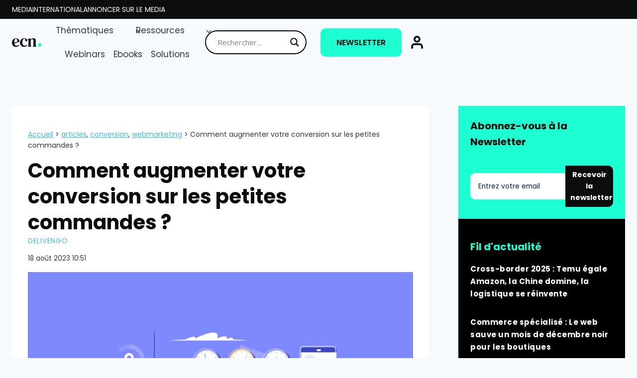

--- FILE ---
content_type: text/html; charset=UTF-8
request_url: https://www.ecommerce-nation.fr/comment-augmenter-conversion-petites-commandes/
body_size: 43436
content:
<!doctype html>
<html lang="fr-FR" prefix="og: https://ogp.me/ns#" class="no-js">
<head>
	<meta charset="UTF-8">
	<meta name="viewport" content="width=device-width, initial-scale=1, minimum-scale=1">
		<style>img:is([sizes="auto" i], [sizes^="auto," i]) { contain-intrinsic-size: 3000px 1500px }</style>
	
<!-- Optimisation des moteurs de recherche par Rank Math PRO - https://rankmath.com/ -->
<title>Comment augmenter votre conversion sur les petites commandes ?</title>
<meta name="description" content="Augmenter la conversion des petites commandes est crucial pour la majorité des E-commerçants, qui vendent des petits volumes."/>
<meta name="robots" content="follow, index, max-snippet:-1, max-video-preview:-1, max-image-preview:large"/>
<link rel="canonical" href="https://www.ecommerce-nation.fr/comment-augmenter-conversion-petites-commandes/" />
<meta property="og:locale" content="fr_FR" />
<meta property="og:type" content="article" />
<meta property="og:title" content="Comment augmenter votre conversion sur les petites commandes ?" />
<meta property="og:description" content="Augmenter la conversion des petites commandes est crucial pour la majorité des E-commerçants, qui vendent des petits volumes." />
<meta property="og:url" content="https://www.ecommerce-nation.fr/comment-augmenter-conversion-petites-commandes/" />
<meta property="og:site_name" content="ECN | E-Commerce Nation" />
<meta property="article:publisher" content="https://www.facebook.com/ECommerceNationINT" />
<meta property="article:tag" content="ARTICLES" />
<meta property="article:tag" content="CONVERSION" />
<meta property="article:tag" content="WEBMARKETING" />
<meta property="article:section" content="Delivengo" />
<meta property="og:updated_time" content="2023-08-18T10:51:43+02:00" />
<meta property="og:image" content="https://www.ecommerce-nation.fr/wp-content/uploads/2018/11/conversion-petites-commandes.png" />
<meta property="og:image:secure_url" content="https://www.ecommerce-nation.fr/wp-content/uploads/2018/11/conversion-petites-commandes.png" />
<meta property="og:image:width" content="1920" />
<meta property="og:image:height" content="1080" />
<meta property="og:image:alt" content="conversion petites commandes" />
<meta property="og:image:type" content="image/png" />
<meta property="article:published_time" content="2018-11-09T12:00:42+02:00" />
<meta property="article:modified_time" content="2023-08-18T10:51:43+02:00" />
<meta name="twitter:card" content="summary_large_image" />
<meta name="twitter:title" content="Comment augmenter votre conversion sur les petites commandes ?" />
<meta name="twitter:description" content="Augmenter la conversion des petites commandes est crucial pour la majorité des E-commerçants, qui vendent des petits volumes." />
<meta name="twitter:site" content="@Ecom_Nation" />
<meta name="twitter:creator" content="@Ecom_Nation" />
<meta name="twitter:image" content="https://www.ecommerce-nation.fr/wp-content/uploads/2018/11/conversion-petites-commandes.png" />
<meta name="twitter:label1" content="Écrit par" />
<meta name="twitter:data1" content="E-Commerce Nation" />
<meta name="twitter:label2" content="Temps de lecture" />
<meta name="twitter:data2" content="5 minutes" />
<script type="application/ld+json" class="rank-math-schema-pro">{"@context":"https://schema.org","@graph":[{"@type":"NewsArticle","headline":"Comment augmenter votre conversion sur les petites commandes ?","datePublished":"2018-11-09T12:00:42+02:00","dateModified":"2023-08-18T10:51:43+02:00","author":{"name":"E-Commerce Nation","@type":"author"},"publisher":{"name":"E-Commerce Nation","logo":{"@type":"ImageObject","url":"https://www.ecommerce-nation.fr/wp-content/uploads/2025/01/ecn-2025-noir.svg"},"@type":"publisher"},"image":"https://www.ecommerce-nation.fr/wp-content/uploads/2018/11/conversion-petites-commandes.png","mainEntityOfPage":"https://www.ecommerce-nation.fr/comment-augmenter-conversion-petites-commandes/","copyrightYear":"2023","copyrightHolder":{"name":"E-Commerce Nation","logo":{"@type":"ImageObject","url":"https://www.ecommerce-nation.fr/wp-content/uploads/2025/01/ecn-2025-noir.svg"},"@type":"publisher"},"name":"Comment augmenter votre conversion sur les petites commandes ?","articleSection":"ARTICLES, CONVERSION, WEBMARKETING"},{"@type":"Organization","@id":"https://www.ecommerce-nation.fr/#organization","name":"E-commerce Nation","url":"https://www.ecommerce-nation.fr","sameAs":["https://www.facebook.com/ECommerceNationINT","https://twitter.com/Ecom_Nation"],"logo":{"@type":"ImageObject","@id":"https://www.ecommerce-nation.fr/#logo","url":"https://www.ecommerce-nation.fr/wp-content/uploads/2020/10/NEW-ECN-_COULEUR-e1603376616667.png","contentUrl":"https://www.ecommerce-nation.fr/wp-content/uploads/2020/10/NEW-ECN-_COULEUR-e1603376616667.png","caption":"ECN | E-Commerce Nation","inLanguage":"fr-FR","width":"278","height":"120"}},{"@type":"WebSite","@id":"https://www.ecommerce-nation.fr/#website","url":"https://www.ecommerce-nation.fr","name":"ECN | E-Commerce Nation","publisher":{"@id":"https://www.ecommerce-nation.fr/#organization"},"inLanguage":"fr-FR"},{"@type":"ImageObject","@id":"https://www.ecommerce-nation.fr/wp-content/uploads/2018/11/conversion-petites-commandes.png","url":"https://www.ecommerce-nation.fr/wp-content/uploads/2018/11/conversion-petites-commandes.png","width":"1920","height":"1080","inLanguage":"fr-FR"},{"@type":"BreadcrumbList","@id":"https://www.ecommerce-nation.fr/comment-augmenter-conversion-petites-commandes/#breadcrumb","itemListElement":[{"@type":"ListItem","position":"1","item":{"@id":"https://ecommerce-nation.fr","name":"Accueil"}},{"@type":"ListItem","position":"2","item":{"@id":"https://www.ecommerce-nation.fr/comment-augmenter-conversion-petites-commandes/","name":"Comment augmenter votre conversion sur les petites commandes ?"}}]},{"@type":"WebPage","@id":"https://www.ecommerce-nation.fr/comment-augmenter-conversion-petites-commandes/#webpage","url":"https://www.ecommerce-nation.fr/comment-augmenter-conversion-petites-commandes/","name":"Comment augmenter votre conversion sur les petites commandes ?","datePublished":"2018-11-09T12:00:42+02:00","dateModified":"2023-08-18T10:51:43+02:00","isPartOf":{"@id":"https://www.ecommerce-nation.fr/#website"},"primaryImageOfPage":{"@id":"https://www.ecommerce-nation.fr/wp-content/uploads/2018/11/conversion-petites-commandes.png"},"inLanguage":"fr-FR","breadcrumb":{"@id":"https://www.ecommerce-nation.fr/comment-augmenter-conversion-petites-commandes/#breadcrumb"}},{"@type":"Person","@id":"https://www.ecommerce-nation.fr/author/e-commercenation/","name":"E-Commerce Nation","url":"https://www.ecommerce-nation.fr/author/e-commercenation/","image":{"@type":"ImageObject","@id":"https://secure.gravatar.com/avatar/5c60fb470624bcda92b1eb1c20f15c1d5ede5f73eb72e9e91fb6490136e9f588?s=96&amp;d=mm&amp;r=g","url":"https://secure.gravatar.com/avatar/5c60fb470624bcda92b1eb1c20f15c1d5ede5f73eb72e9e91fb6490136e9f588?s=96&amp;d=mm&amp;r=g","caption":"E-Commerce Nation","inLanguage":"fr-FR"},"worksFor":{"@id":"https://www.ecommerce-nation.fr/#organization"}},{"@type":"NewsArticle","headline":"Comment augmenter votre conversion sur les petites commandes ?","keywords":"conversion petites commandes","datePublished":"2018-11-09T12:00:42+02:00","dateModified":"2023-08-18T10:51:43+02:00","articleSection":"ARTICLES, CONVERSION, WEBMARKETING","author":{"@id":"https://www.ecommerce-nation.fr/author/e-commercenation/","name":"E-Commerce Nation"},"publisher":{"@id":"https://www.ecommerce-nation.fr/#organization"},"description":"Augmenter la conversion des petites commandes est crucial pour la majorit\u00e9 des E-commer\u00e7ants, qui vendent des petits volumes.","copyrightYear":"2023","copyrightHolder":{"@id":"https://www.ecommerce-nation.fr/#organization"},"name":"Comment augmenter votre conversion sur les petites commandes ?","@id":"https://www.ecommerce-nation.fr/comment-augmenter-conversion-petites-commandes/#richSnippet","isPartOf":{"@id":"https://www.ecommerce-nation.fr/comment-augmenter-conversion-petites-commandes/#webpage"},"image":{"@id":"https://www.ecommerce-nation.fr/wp-content/uploads/2018/11/conversion-petites-commandes.png"},"inLanguage":"fr-FR","mainEntityOfPage":{"@id":"https://www.ecommerce-nation.fr/comment-augmenter-conversion-petites-commandes/#webpage"}}]}</script>
<!-- /Extension Rank Math WordPress SEO -->

<link rel="alternate" type="application/rss+xml" title="ECN | E-Commerce Nation &raquo; Flux" href="https://www.ecommerce-nation.fr/feed/" />
<link rel="alternate" type="application/rss+xml" title="ECN | E-Commerce Nation &raquo; Flux des commentaires" href="https://www.ecommerce-nation.fr/comments/feed/" />
			<script>document.documentElement.classList.remove( 'no-js' );</script>
			<link rel="alternate" type="application/rss+xml" title="ECN | E-Commerce Nation &raquo; Comment augmenter votre conversion sur les petites commandes ? Flux des commentaires" href="https://www.ecommerce-nation.fr/comment-augmenter-conversion-petites-commandes/feed/" />
<style type="text/css">.brave_popup{display:none}</style><script> var brave_popup_data = {}; var bravepop_emailValidation=true; var brave_popup_videos = {};  var brave_popup_formData = {};var brave_popup_adminUser = false; var brave_popup_pageInfo = {"type":"single","pageID":22693,"singleType":"post"};  var bravepop_emailSuggestions={};</script><link rel='stylesheet' id='kadence-conversions-css' href='https://www.ecommerce-nation.fr/wp-content/plugins/kadence-conversions/assets/kadence-conversions.css?ver=1.1.3' media='all' />
<link rel='stylesheet' id='kadence-blocks-advanced-form-css' href='https://www.ecommerce-nation.fr/wp-content/plugins/kadence-blocks/dist/style-blocks-advanced-form.css?ver=3.5.12' media='all' />
<link rel='stylesheet' id='kadence-blocks-rowlayout-css' href='https://www.ecommerce-nation.fr/wp-content/plugins/kadence-blocks/dist/style-blocks-rowlayout.css?ver=3.5.12' media='all' />
<link rel='stylesheet' id='kadence-blocks-column-css' href='https://www.ecommerce-nation.fr/wp-content/plugins/kadence-blocks/dist/style-blocks-column.css?ver=3.5.12' media='all' />
<style id='kadence-blocks-advancedheading-inline-css'>
.wp-block-kadence-advancedheading mark{background:transparent;border-style:solid;border-width:0}.wp-block-kadence-advancedheading mark.kt-highlight{color:#f76a0c;}.kb-adv-heading-icon{display: inline-flex;justify-content: center;align-items: center;} .is-layout-constrained > .kb-advanced-heading-link {display: block;}.single-content .kadence-advanced-heading-wrapper h1, .single-content .kadence-advanced-heading-wrapper h2, .single-content .kadence-advanced-heading-wrapper h3, .single-content .kadence-advanced-heading-wrapper h4, .single-content .kadence-advanced-heading-wrapper h5, .single-content .kadence-advanced-heading-wrapper h6 {margin: 1.5em 0 .5em;}.single-content .kadence-advanced-heading-wrapper+* { margin-top:0;}.kb-screen-reader-text{position:absolute;width:1px;height:1px;padding:0;margin:-1px;overflow:hidden;clip:rect(0,0,0,0);}
</style>
<link rel='stylesheet' id='kadence-blocks-header-css' href='https://www.ecommerce-nation.fr/wp-content/plugins/kadence-blocks/dist/style-blocks-header.css?ver=3.5.12' media='all' />
<link rel='stylesheet' id='kadence-blocks-identity-css' href='https://www.ecommerce-nation.fr/wp-content/plugins/kadence-blocks/dist/style-blocks-identity.css?ver=3.5.12' media='all' />
<link rel='stylesheet' id='kadence-blocks-navigation-css' href='https://www.ecommerce-nation.fr/wp-content/plugins/kadence-blocks/dist/style-blocks-navigation.css?ver=3.5.12' media='all' />
<link rel='stylesheet' id='kadence-blocks-advancedbtn-css' href='https://www.ecommerce-nation.fr/wp-content/plugins/kadence-blocks/dist/style-blocks-advancedbtn.css?ver=3.5.12' media='all' />
<link rel='stylesheet' id='kadence-blocks-icon-css' href='https://www.ecommerce-nation.fr/wp-content/plugins/kadence-blocks/dist/style-blocks-icon.css?ver=3.5.12' media='all' />
<link rel='stylesheet' id='kadence-blocks-image-css' href='https://www.ecommerce-nation.fr/wp-content/plugins/kadence-blocks/dist/style-blocks-image.css?ver=3.5.12' media='all' />
<style id='wp-emoji-styles-inline-css'>

	img.wp-smiley, img.emoji {
		display: inline !important;
		border: none !important;
		box-shadow: none !important;
		height: 1em !important;
		width: 1em !important;
		margin: 0 0.07em !important;
		vertical-align: -0.1em !important;
		background: none !important;
		padding: 0 !important;
	}
</style>
<link rel='stylesheet' id='wp-block-library-css' href='https://www.ecommerce-nation.fr/wp-includes/css/dist/block-library/style.min.css?ver=6.8.3' media='all' />
<style id='classic-theme-styles-inline-css'>
/*! This file is auto-generated */
.wp-block-button__link{color:#fff;background-color:#32373c;border-radius:9999px;box-shadow:none;text-decoration:none;padding:calc(.667em + 2px) calc(1.333em + 2px);font-size:1.125em}.wp-block-file__button{background:#32373c;color:#fff;text-decoration:none}
</style>
<style id='wpjoli-joli-table-of-contents-style-inline-css'>


</style>
<style id='global-styles-inline-css'>
:root{--wp--preset--aspect-ratio--square: 1;--wp--preset--aspect-ratio--4-3: 4/3;--wp--preset--aspect-ratio--3-4: 3/4;--wp--preset--aspect-ratio--3-2: 3/2;--wp--preset--aspect-ratio--2-3: 2/3;--wp--preset--aspect-ratio--16-9: 16/9;--wp--preset--aspect-ratio--9-16: 9/16;--wp--preset--color--black: #000000;--wp--preset--color--cyan-bluish-gray: #abb8c3;--wp--preset--color--white: #ffffff;--wp--preset--color--pale-pink: #f78da7;--wp--preset--color--vivid-red: #cf2e2e;--wp--preset--color--luminous-vivid-orange: #ff6900;--wp--preset--color--luminous-vivid-amber: #fcb900;--wp--preset--color--light-green-cyan: #7bdcb5;--wp--preset--color--vivid-green-cyan: #00d084;--wp--preset--color--pale-cyan-blue: #8ed1fc;--wp--preset--color--vivid-cyan-blue: #0693e3;--wp--preset--color--vivid-purple: #9b51e0;--wp--preset--color--theme-palette-1: var(--global-palette1);--wp--preset--color--theme-palette-2: var(--global-palette2);--wp--preset--color--theme-palette-3: var(--global-palette3);--wp--preset--color--theme-palette-4: var(--global-palette4);--wp--preset--color--theme-palette-5: var(--global-palette5);--wp--preset--color--theme-palette-6: var(--global-palette6);--wp--preset--color--theme-palette-7: var(--global-palette7);--wp--preset--color--theme-palette-8: var(--global-palette8);--wp--preset--color--theme-palette-9: var(--global-palette9);--wp--preset--gradient--vivid-cyan-blue-to-vivid-purple: linear-gradient(135deg,rgba(6,147,227,1) 0%,rgb(155,81,224) 100%);--wp--preset--gradient--light-green-cyan-to-vivid-green-cyan: linear-gradient(135deg,rgb(122,220,180) 0%,rgb(0,208,130) 100%);--wp--preset--gradient--luminous-vivid-amber-to-luminous-vivid-orange: linear-gradient(135deg,rgba(252,185,0,1) 0%,rgba(255,105,0,1) 100%);--wp--preset--gradient--luminous-vivid-orange-to-vivid-red: linear-gradient(135deg,rgba(255,105,0,1) 0%,rgb(207,46,46) 100%);--wp--preset--gradient--very-light-gray-to-cyan-bluish-gray: linear-gradient(135deg,rgb(238,238,238) 0%,rgb(169,184,195) 100%);--wp--preset--gradient--cool-to-warm-spectrum: linear-gradient(135deg,rgb(74,234,220) 0%,rgb(151,120,209) 20%,rgb(207,42,186) 40%,rgb(238,44,130) 60%,rgb(251,105,98) 80%,rgb(254,248,76) 100%);--wp--preset--gradient--blush-light-purple: linear-gradient(135deg,rgb(255,206,236) 0%,rgb(152,150,240) 100%);--wp--preset--gradient--blush-bordeaux: linear-gradient(135deg,rgb(254,205,165) 0%,rgb(254,45,45) 50%,rgb(107,0,62) 100%);--wp--preset--gradient--luminous-dusk: linear-gradient(135deg,rgb(255,203,112) 0%,rgb(199,81,192) 50%,rgb(65,88,208) 100%);--wp--preset--gradient--pale-ocean: linear-gradient(135deg,rgb(255,245,203) 0%,rgb(182,227,212) 50%,rgb(51,167,181) 100%);--wp--preset--gradient--electric-grass: linear-gradient(135deg,rgb(202,248,128) 0%,rgb(113,206,126) 100%);--wp--preset--gradient--midnight: linear-gradient(135deg,rgb(2,3,129) 0%,rgb(40,116,252) 100%);--wp--preset--font-size--small: var(--global-font-size-small);--wp--preset--font-size--medium: var(--global-font-size-medium);--wp--preset--font-size--large: var(--global-font-size-large);--wp--preset--font-size--x-large: 42px;--wp--preset--font-size--larger: var(--global-font-size-larger);--wp--preset--font-size--xxlarge: var(--global-font-size-xxlarge);--wp--preset--spacing--20: 0.44rem;--wp--preset--spacing--30: 0.67rem;--wp--preset--spacing--40: 1rem;--wp--preset--spacing--50: 1.5rem;--wp--preset--spacing--60: 2.25rem;--wp--preset--spacing--70: 3.38rem;--wp--preset--spacing--80: 5.06rem;--wp--preset--shadow--natural: 6px 6px 9px rgba(0, 0, 0, 0.2);--wp--preset--shadow--deep: 12px 12px 50px rgba(0, 0, 0, 0.4);--wp--preset--shadow--sharp: 6px 6px 0px rgba(0, 0, 0, 0.2);--wp--preset--shadow--outlined: 6px 6px 0px -3px rgba(255, 255, 255, 1), 6px 6px rgba(0, 0, 0, 1);--wp--preset--shadow--crisp: 6px 6px 0px rgba(0, 0, 0, 1);}:where(.is-layout-flex){gap: 0.5em;}:where(.is-layout-grid){gap: 0.5em;}body .is-layout-flex{display: flex;}.is-layout-flex{flex-wrap: wrap;align-items: center;}.is-layout-flex > :is(*, div){margin: 0;}body .is-layout-grid{display: grid;}.is-layout-grid > :is(*, div){margin: 0;}:where(.wp-block-columns.is-layout-flex){gap: 2em;}:where(.wp-block-columns.is-layout-grid){gap: 2em;}:where(.wp-block-post-template.is-layout-flex){gap: 1.25em;}:where(.wp-block-post-template.is-layout-grid){gap: 1.25em;}.has-black-color{color: var(--wp--preset--color--black) !important;}.has-cyan-bluish-gray-color{color: var(--wp--preset--color--cyan-bluish-gray) !important;}.has-white-color{color: var(--wp--preset--color--white) !important;}.has-pale-pink-color{color: var(--wp--preset--color--pale-pink) !important;}.has-vivid-red-color{color: var(--wp--preset--color--vivid-red) !important;}.has-luminous-vivid-orange-color{color: var(--wp--preset--color--luminous-vivid-orange) !important;}.has-luminous-vivid-amber-color{color: var(--wp--preset--color--luminous-vivid-amber) !important;}.has-light-green-cyan-color{color: var(--wp--preset--color--light-green-cyan) !important;}.has-vivid-green-cyan-color{color: var(--wp--preset--color--vivid-green-cyan) !important;}.has-pale-cyan-blue-color{color: var(--wp--preset--color--pale-cyan-blue) !important;}.has-vivid-cyan-blue-color{color: var(--wp--preset--color--vivid-cyan-blue) !important;}.has-vivid-purple-color{color: var(--wp--preset--color--vivid-purple) !important;}.has-black-background-color{background-color: var(--wp--preset--color--black) !important;}.has-cyan-bluish-gray-background-color{background-color: var(--wp--preset--color--cyan-bluish-gray) !important;}.has-white-background-color{background-color: var(--wp--preset--color--white) !important;}.has-pale-pink-background-color{background-color: var(--wp--preset--color--pale-pink) !important;}.has-vivid-red-background-color{background-color: var(--wp--preset--color--vivid-red) !important;}.has-luminous-vivid-orange-background-color{background-color: var(--wp--preset--color--luminous-vivid-orange) !important;}.has-luminous-vivid-amber-background-color{background-color: var(--wp--preset--color--luminous-vivid-amber) !important;}.has-light-green-cyan-background-color{background-color: var(--wp--preset--color--light-green-cyan) !important;}.has-vivid-green-cyan-background-color{background-color: var(--wp--preset--color--vivid-green-cyan) !important;}.has-pale-cyan-blue-background-color{background-color: var(--wp--preset--color--pale-cyan-blue) !important;}.has-vivid-cyan-blue-background-color{background-color: var(--wp--preset--color--vivid-cyan-blue) !important;}.has-vivid-purple-background-color{background-color: var(--wp--preset--color--vivid-purple) !important;}.has-black-border-color{border-color: var(--wp--preset--color--black) !important;}.has-cyan-bluish-gray-border-color{border-color: var(--wp--preset--color--cyan-bluish-gray) !important;}.has-white-border-color{border-color: var(--wp--preset--color--white) !important;}.has-pale-pink-border-color{border-color: var(--wp--preset--color--pale-pink) !important;}.has-vivid-red-border-color{border-color: var(--wp--preset--color--vivid-red) !important;}.has-luminous-vivid-orange-border-color{border-color: var(--wp--preset--color--luminous-vivid-orange) !important;}.has-luminous-vivid-amber-border-color{border-color: var(--wp--preset--color--luminous-vivid-amber) !important;}.has-light-green-cyan-border-color{border-color: var(--wp--preset--color--light-green-cyan) !important;}.has-vivid-green-cyan-border-color{border-color: var(--wp--preset--color--vivid-green-cyan) !important;}.has-pale-cyan-blue-border-color{border-color: var(--wp--preset--color--pale-cyan-blue) !important;}.has-vivid-cyan-blue-border-color{border-color: var(--wp--preset--color--vivid-cyan-blue) !important;}.has-vivid-purple-border-color{border-color: var(--wp--preset--color--vivid-purple) !important;}.has-vivid-cyan-blue-to-vivid-purple-gradient-background{background: var(--wp--preset--gradient--vivid-cyan-blue-to-vivid-purple) !important;}.has-light-green-cyan-to-vivid-green-cyan-gradient-background{background: var(--wp--preset--gradient--light-green-cyan-to-vivid-green-cyan) !important;}.has-luminous-vivid-amber-to-luminous-vivid-orange-gradient-background{background: var(--wp--preset--gradient--luminous-vivid-amber-to-luminous-vivid-orange) !important;}.has-luminous-vivid-orange-to-vivid-red-gradient-background{background: var(--wp--preset--gradient--luminous-vivid-orange-to-vivid-red) !important;}.has-very-light-gray-to-cyan-bluish-gray-gradient-background{background: var(--wp--preset--gradient--very-light-gray-to-cyan-bluish-gray) !important;}.has-cool-to-warm-spectrum-gradient-background{background: var(--wp--preset--gradient--cool-to-warm-spectrum) !important;}.has-blush-light-purple-gradient-background{background: var(--wp--preset--gradient--blush-light-purple) !important;}.has-blush-bordeaux-gradient-background{background: var(--wp--preset--gradient--blush-bordeaux) !important;}.has-luminous-dusk-gradient-background{background: var(--wp--preset--gradient--luminous-dusk) !important;}.has-pale-ocean-gradient-background{background: var(--wp--preset--gradient--pale-ocean) !important;}.has-electric-grass-gradient-background{background: var(--wp--preset--gradient--electric-grass) !important;}.has-midnight-gradient-background{background: var(--wp--preset--gradient--midnight) !important;}.has-small-font-size{font-size: var(--wp--preset--font-size--small) !important;}.has-medium-font-size{font-size: var(--wp--preset--font-size--medium) !important;}.has-large-font-size{font-size: var(--wp--preset--font-size--large) !important;}.has-x-large-font-size{font-size: var(--wp--preset--font-size--x-large) !important;}
:where(.wp-block-post-template.is-layout-flex){gap: 1.25em;}:where(.wp-block-post-template.is-layout-grid){gap: 1.25em;}
:where(.wp-block-columns.is-layout-flex){gap: 2em;}:where(.wp-block-columns.is-layout-grid){gap: 2em;}
:root :where(.wp-block-pullquote){font-size: 1.5em;line-height: 1.6;}
</style>
<link rel='stylesheet' id='pb-accordion-blocks-style-css' href='https://www.ecommerce-nation.fr/wp-content/plugins/accordion-blocks/build/index.css?ver=1.5.0' media='all' />
<link rel='stylesheet' id='wpjoli-joli-tocv2-styles-css' href='https://www.ecommerce-nation.fr/wp-content/plugins/joli-table-of-contents/assets/public/css/wpjoli-joli-table-of-contents.min.css?ver=2.7.0' media='all' />
<link rel='stylesheet' id='wpjoli-joli-tocv2-theme-basic-light-css' href='https://www.ecommerce-nation.fr/wp-content/plugins/joli-table-of-contents/assets/public/css/themes/basic-light.min.css?ver=2.7.0' media='all' />
<link rel='stylesheet' id='cmplz-general-css' href='https://www.ecommerce-nation.fr/wp-content/plugins/complianz-gdpr/assets/css/cookieblocker.min.css?ver=1747038205' media='all' />
<link rel='stylesheet' id='kadence-global-css' href='https://www.ecommerce-nation.fr/wp-content/themes/kadence/assets/css/global.min.css?ver=1.2.24' media='all' />
<style id='kadence-global-inline-css'>
/* Kadence Base CSS */
:root{--global-palette1:#1dffd3;--global-palette2:#41b8f1;--global-palette3:#0c0d0e;--global-palette4:#2D3748;--global-palette5:#41b8f1;--global-palette6:#001a5d;--global-palette7:#EDF2F7;--global-palette8:#F7FAFC;--global-palette9:#ffffff;--global-palette9rgb:255, 255, 255;--global-palette-highlight:var(--global-palette5);--global-palette-highlight-alt:var(--global-palette1);--global-palette-highlight-alt2:var(--global-palette9);--global-palette-btn-bg:var(--global-palette1);--global-palette-btn-bg-hover:var(--global-palette3);--global-palette-btn:var(--global-palette3);--global-palette-btn-hover:var(--global-palette9);--global-body-font-family:Poppins, sans-serif;--global-heading-font-family:Poppins, sans-serif;--global-primary-nav-font-family:inherit;--global-fallback-font:sans-serif;--global-display-fallback-font:sans-serif;--global-content-width:1600px;--global-content-wide-width:calc(1600px + 230px);--global-content-narrow-width:842px;--global-content-edge-padding:1.5rem;--global-content-boxed-padding:2rem;--global-calc-content-width:calc(1600px - var(--global-content-edge-padding) - var(--global-content-edge-padding) );--wp--style--global--content-size:var(--global-calc-content-width);}.wp-site-blocks{--global-vw:calc( 100vw - ( 0.5 * var(--scrollbar-offset)));}body{background:var(--global-palette8);}body, input, select, optgroup, textarea{font-style:normal;font-weight:normal;font-size:17px;line-height:1.6;font-family:var(--global-body-font-family);color:var(--global-palette4);}.content-bg, body.content-style-unboxed .site{background:var(--global-palette9);}h1,h2,h3,h4,h5,h6{font-family:var(--global-heading-font-family);}h1{font-style:normal;font-weight:700;font-size:40px;line-height:1.3;color:var(--global-palette3);}h2{font-style:normal;font-weight:700;font-size:26px;line-height:1.5;color:var(--global-palette6);}h3{font-style:normal;font-weight:700;font-size:20px;line-height:1.5;color:var(--global-palette6);}h4{font-weight:700;font-size:22px;line-height:1.5;color:var(--global-palette4);}h5{font-weight:700;font-size:20px;line-height:1.5;color:var(--global-palette4);}h6{font-weight:700;font-size:18px;line-height:1.5;color:var(--global-palette5);}@media all and (max-width: 767px){h1{font-size:26px;}h2{font-size:24px;}}.entry-hero .kadence-breadcrumbs{max-width:1600px;}.site-container, .site-header-row-layout-contained, .site-footer-row-layout-contained, .entry-hero-layout-contained, .comments-area, .alignfull > .wp-block-cover__inner-container, .alignwide > .wp-block-cover__inner-container{max-width:var(--global-content-width);}.content-width-narrow .content-container.site-container, .content-width-narrow .hero-container.site-container{max-width:var(--global-content-narrow-width);}@media all and (min-width: 1830px){.wp-site-blocks .content-container  .alignwide{margin-left:-115px;margin-right:-115px;width:unset;max-width:unset;}}@media all and (min-width: 1102px){.content-width-narrow .wp-site-blocks .content-container .alignwide{margin-left:-130px;margin-right:-130px;width:unset;max-width:unset;}}.content-style-boxed .wp-site-blocks .entry-content .alignwide{margin-left:calc( -1 * var( --global-content-boxed-padding ) );margin-right:calc( -1 * var( --global-content-boxed-padding ) );}.content-area{margin-top:5rem;margin-bottom:5rem;}@media all and (max-width: 1024px){.content-area{margin-top:3rem;margin-bottom:3rem;}}@media all and (max-width: 767px){.content-area{margin-top:2rem;margin-bottom:2rem;}}@media all and (max-width: 1024px){:root{--global-content-boxed-padding:2rem;}}@media all and (max-width: 767px){:root{--global-content-boxed-padding:1.5rem;}}.entry-content-wrap{padding:2rem;}@media all and (max-width: 1024px){.entry-content-wrap{padding:2rem;}}@media all and (max-width: 767px){.entry-content-wrap{padding:1.5rem;}}.entry.single-entry{box-shadow:0px 15px 15px -10px rgba(0,0,0,0.05);}.entry.loop-entry{box-shadow:0px 15px 15px -10px rgba(0,0,0,0.05);}.loop-entry .entry-content-wrap{padding:2rem;}@media all and (max-width: 1024px){.loop-entry .entry-content-wrap{padding:2rem;}}@media all and (max-width: 767px){.loop-entry .entry-content-wrap{padding:1.5rem;}}.primary-sidebar.widget-area .widget{margin-bottom:1.5em;color:var(--global-palette4);}.primary-sidebar.widget-area .widget-title{font-weight:700;font-size:20px;line-height:1.5;color:var(--global-palette3);}button, .button, .wp-block-button__link, input[type="button"], input[type="reset"], input[type="submit"], .fl-button, .elementor-button-wrapper .elementor-button, .wc-block-components-checkout-place-order-button, .wc-block-cart__submit{font-style:normal;font-weight:600;border-radius:50px;padding:10px 40px 10px 40px;box-shadow:0px 0px 0px -7px rgba(0,0,0,0);}.wp-block-button.is-style-outline .wp-block-button__link{padding:10px 40px 10px 40px;}button:hover, button:focus, button:active, .button:hover, .button:focus, .button:active, .wp-block-button__link:hover, .wp-block-button__link:focus, .wp-block-button__link:active, input[type="button"]:hover, input[type="button"]:focus, input[type="button"]:active, input[type="reset"]:hover, input[type="reset"]:focus, input[type="reset"]:active, input[type="submit"]:hover, input[type="submit"]:focus, input[type="submit"]:active, .elementor-button-wrapper .elementor-button:hover, .elementor-button-wrapper .elementor-button:focus, .elementor-button-wrapper .elementor-button:active, .wc-block-cart__submit:hover{box-shadow:0px 15px 25px -7px rgba(0,0,0,0.1);}.kb-button.kb-btn-global-outline.kb-btn-global-inherit{padding-top:calc(10px - 2px);padding-right:calc(40px - 2px);padding-bottom:calc(10px - 2px);padding-left:calc(40px - 2px);}.post-title .entry-taxonomies, .post-title .entry-taxonomies a{font-style:normal;font-weight:normal;font-size:14px;}.entry-hero.post-hero-section .entry-header{min-height:200px;}.loop-entry.type-post h2.entry-title{font-style:normal;font-size:20px;color:var(--global-palette4);}.loop-entry.type-post .entry-taxonomies, .loop-entry.type-post .entry-taxonomies a{color:var(--global-palette5);}.loop-entry.type-post .entry-taxonomies .category-style-pill a{background:var(--global-palette5);}
/* Kadence Footer CSS */
.site-middle-footer-inner-wrap{padding-top:30px;padding-bottom:30px;grid-column-gap:50px;grid-row-gap:50px;}.site-middle-footer-inner-wrap .widget{margin-bottom:30px;}.site-middle-footer-inner-wrap .site-footer-section:not(:last-child):after{right:calc(-50px / 2);}.site-bottom-footer-wrap .site-footer-row-container-inner{border-top:1px solid var(--global-palette7);}.site-bottom-footer-inner-wrap{padding-top:0px;padding-bottom:0px;grid-column-gap:30px;}.site-bottom-footer-inner-wrap .widget{margin-bottom:30px;}.site-bottom-footer-inner-wrap .site-footer-section:not(:last-child):after{right:calc(-30px / 2);}#colophon .footer-html{font-style:normal;font-size:14px;color:var(--global-palette3);}#colophon .site-footer-row-container .site-footer-row .footer-html a{color:var(--global-palette1);}#colophon .site-footer-row-container .site-footer-row .footer-html a:hover{color:var(--global-palette5);}
/* Kadence Pro Header CSS */
.header-navigation-dropdown-direction-left ul ul.submenu, .header-navigation-dropdown-direction-left ul ul.sub-menu{right:0px;left:auto;}.rtl .header-navigation-dropdown-direction-right ul ul.submenu, .rtl .header-navigation-dropdown-direction-right ul ul.sub-menu{left:0px;right:auto;}.header-account-button .nav-drop-title-wrap > .kadence-svg-iconset, .header-account-button > .kadence-svg-iconset{font-size:1.2em;}.site-header-item .header-account-button .nav-drop-title-wrap, .site-header-item .header-account-wrap > .header-account-button{display:flex;align-items:center;}.header-account-style-icon_label .header-account-label{padding-left:5px;}.header-account-style-label_icon .header-account-label{padding-right:5px;}.site-header-item .header-account-wrap .header-account-button{text-decoration:none;box-shadow:none;color:inherit;background:transparent;padding:0.6em 0em 0.6em 0em;}.header-mobile-account-wrap .header-account-button .nav-drop-title-wrap > .kadence-svg-iconset, .header-mobile-account-wrap .header-account-button > .kadence-svg-iconset{font-size:1.2em;}.header-mobile-account-wrap .header-account-button .nav-drop-title-wrap, .header-mobile-account-wrap > .header-account-button{display:flex;align-items:center;}.header-mobile-account-wrap.header-account-style-icon_label .header-account-label{padding-left:5px;}.header-mobile-account-wrap.header-account-style-label_icon .header-account-label{padding-right:5px;}.header-mobile-account-wrap .header-account-button{text-decoration:none;box-shadow:none;color:inherit;background:transparent;padding:0.6em 0em 0.6em 0em;}#login-drawer .drawer-inner .drawer-content{display:flex;justify-content:center;align-items:center;position:absolute;top:0px;bottom:0px;left:0px;right:0px;padding:0px;}#loginform p label{display:block;}#login-drawer #loginform{width:100%;}#login-drawer #loginform input{width:100%;}#login-drawer #loginform input[type="checkbox"]{width:auto;}#login-drawer .drawer-inner .drawer-header{position:relative;z-index:100;}#login-drawer .drawer-content_inner.widget_login_form_inner{padding:2em;width:100%;max-width:350px;border-radius:.25rem;background:var(--global-palette9);color:var(--global-palette4);}#login-drawer .lost_password a{color:var(--global-palette6);}#login-drawer .lost_password, #login-drawer .register-field{text-align:center;}#login-drawer .widget_login_form_inner p{margin-top:1.2em;margin-bottom:0em;}#login-drawer .widget_login_form_inner p:first-child{margin-top:0em;}#login-drawer .widget_login_form_inner label{margin-bottom:0.5em;}#login-drawer hr.register-divider{margin:1.2em 0;border-width:1px;}#login-drawer .register-field{font-size:90%;}@media all and (min-width: 1025px){#login-drawer hr.register-divider.hide-desktop{display:none;}#login-drawer p.register-field.hide-desktop{display:none;}}@media all and (max-width: 1024px){#login-drawer hr.register-divider.hide-mobile{display:none;}#login-drawer p.register-field.hide-mobile{display:none;}}@media all and (max-width: 767px){#login-drawer hr.register-divider.hide-mobile{display:none;}#login-drawer p.register-field.hide-mobile{display:none;}}.tertiary-navigation .tertiary-menu-container > ul > li.menu-item > a{padding-left:calc(1.2em / 2);padding-right:calc(1.2em / 2);padding-top:0.6em;padding-bottom:0.6em;color:var(--global-palette5);}.tertiary-navigation .tertiary-menu-container > ul > li.menu-item > a:hover{color:var(--global-palette-highlight);}.tertiary-navigation .tertiary-menu-container > ul > li.menu-item.current-menu-item > a{color:var(--global-palette3);}.header-navigation[class*="header-navigation-style-underline"] .header-menu-container.tertiary-menu-container>ul>li>a:after{width:calc( 100% - 1.2em);}.quaternary-navigation .quaternary-menu-container > ul > li.menu-item > a{padding-left:calc(1.2em / 2);padding-right:calc(1.2em / 2);padding-top:0.6em;padding-bottom:0.6em;color:var(--global-palette5);}.quaternary-navigation .quaternary-menu-container > ul > li.menu-item > a:hover{color:var(--global-palette-highlight);}.quaternary-navigation .quaternary-menu-container > ul > li.menu-item.current-menu-item > a{color:var(--global-palette3);}.header-navigation[class*="header-navigation-style-underline"] .header-menu-container.quaternary-menu-container>ul>li>a:after{width:calc( 100% - 1.2em);}#main-header .header-divider{border-right:1px solid var(--global-palette6);height:50%;}#main-header .header-divider2{border-right:1px solid var(--global-palette6);height:50%;}#main-header .header-divider3{border-right:1px solid var(--global-palette6);height:50%;}#mobile-header .header-mobile-divider, #mobile-drawer .header-mobile-divider{border-right:1px solid var(--global-palette6);height:50%;}#mobile-drawer .header-mobile-divider{border-top:1px solid var(--global-palette6);width:50%;}#mobile-header .header-mobile-divider2{border-right:1px solid var(--global-palette6);height:50%;}#mobile-drawer .header-mobile-divider2{border-top:1px solid var(--global-palette6);width:50%;}.header-item-search-bar form ::-webkit-input-placeholder{color:currentColor;opacity:0.5;}.header-item-search-bar form ::placeholder{color:currentColor;opacity:0.5;}.header-search-bar form{max-width:100%;width:240px;}.header-mobile-search-bar form{max-width:calc(100vw - var(--global-sm-spacing) - var(--global-sm-spacing));width:240px;}.header-widget-lstyle-normal .header-widget-area-inner a:not(.button){text-decoration:underline;}.element-contact-inner-wrap{display:flex;flex-wrap:wrap;align-items:center;margin-top:-0.6em;margin-left:calc(-0.6em / 2);margin-right:calc(-0.6em / 2);}.element-contact-inner-wrap .header-contact-item{display:inline-flex;flex-wrap:wrap;align-items:center;margin-top:0.6em;margin-left:calc(0.6em / 2);margin-right:calc(0.6em / 2);}.element-contact-inner-wrap .header-contact-item .kadence-svg-iconset{font-size:1em;}.header-contact-item img{display:inline-block;}.header-contact-item .contact-label{margin-left:0.3em;}.rtl .header-contact-item .contact-label{margin-right:0.3em;margin-left:0px;}.header-mobile-contact-wrap .element-contact-inner-wrap{display:flex;flex-wrap:wrap;align-items:center;margin-top:-0.6em;margin-left:calc(-0.6em / 2);margin-right:calc(-0.6em / 2);}.header-mobile-contact-wrap .element-contact-inner-wrap .header-contact-item{display:inline-flex;flex-wrap:wrap;align-items:center;margin-top:0.6em;margin-left:calc(0.6em / 2);margin-right:calc(0.6em / 2);}.header-mobile-contact-wrap .element-contact-inner-wrap .header-contact-item .kadence-svg-iconset{font-size:1em;}#main-header .header-button2{border:2px none transparent;box-shadow:0px 0px 0px -7px rgba(0,0,0,0);}#main-header .header-button2:hover{box-shadow:0px 15px 25px -7px rgba(0,0,0,0.1);}.mobile-header-button2-wrap .mobile-header-button-inner-wrap .mobile-header-button2{border:2px none transparent;box-shadow:0px 0px 0px -7px rgba(0,0,0,0);}.mobile-header-button2-wrap .mobile-header-button-inner-wrap .mobile-header-button2:hover{box-shadow:0px 15px 25px -7px rgba(0,0,0,0.1);}#widget-drawer.popup-drawer-layout-fullwidth .drawer-content .header-widget2, #widget-drawer.popup-drawer-layout-sidepanel .drawer-inner{max-width:400px;}#widget-drawer.popup-drawer-layout-fullwidth .drawer-content .header-widget2{margin:0 auto;}.widget-toggle-open{display:flex;align-items:center;background:transparent;box-shadow:none;}.widget-toggle-open:hover, .widget-toggle-open:focus{border-color:currentColor;background:transparent;box-shadow:none;}.widget-toggle-open .widget-toggle-icon{display:flex;}.widget-toggle-open .widget-toggle-label{padding-right:5px;}.rtl .widget-toggle-open .widget-toggle-label{padding-left:5px;padding-right:0px;}.widget-toggle-open .widget-toggle-label:empty, .rtl .widget-toggle-open .widget-toggle-label:empty{padding-right:0px;padding-left:0px;}.widget-toggle-open-container .widget-toggle-open{color:var(--global-palette5);padding:0.4em 0.6em 0.4em 0.6em;font-size:14px;}.widget-toggle-open-container .widget-toggle-open.widget-toggle-style-bordered{border:1px solid currentColor;}.widget-toggle-open-container .widget-toggle-open .widget-toggle-icon{font-size:20px;}.widget-toggle-open-container .widget-toggle-open:hover, .widget-toggle-open-container .widget-toggle-open:focus{color:var(--global-palette-highlight);}#widget-drawer .header-widget-2style-normal a:not(.button){text-decoration:underline;}#widget-drawer .header-widget-2style-plain a:not(.button){text-decoration:none;}#widget-drawer .header-widget2 .widget-title{color:var(--global-palette9);}#widget-drawer .header-widget2{color:var(--global-palette8);}#widget-drawer .header-widget2 a:not(.button), #widget-drawer .header-widget2 .drawer-sub-toggle{color:var(--global-palette8);}#widget-drawer .header-widget2 a:not(.button):hover, #widget-drawer .header-widget2 .drawer-sub-toggle:hover{color:var(--global-palette9);}#mobile-secondary-site-navigation ul li{font-size:14px;}#mobile-secondary-site-navigation ul li a{padding-top:1em;padding-bottom:1em;}#mobile-secondary-site-navigation ul li > a, #mobile-secondary-site-navigation ul li.menu-item-has-children > .drawer-nav-drop-wrap{color:var(--global-palette8);}#mobile-secondary-site-navigation ul li.current-menu-item > a, #mobile-secondary-site-navigation ul li.current-menu-item.menu-item-has-children > .drawer-nav-drop-wrap{color:var(--global-palette-highlight);}#mobile-secondary-site-navigation ul li.menu-item-has-children .drawer-nav-drop-wrap, #mobile-secondary-site-navigation ul li:not(.menu-item-has-children) a{border-bottom:1px solid rgba(255,255,255,0.1);}#mobile-secondary-site-navigation:not(.drawer-navigation-parent-toggle-true) ul li.menu-item-has-children .drawer-nav-drop-wrap button{border-left:1px solid rgba(255,255,255,0.1);}
</style>
<link rel='stylesheet' id='kadence-header-css' href='https://www.ecommerce-nation.fr/wp-content/themes/kadence/assets/css/header.min.css?ver=1.2.24' media='all' />
<link rel='stylesheet' id='kadence-content-css' href='https://www.ecommerce-nation.fr/wp-content/themes/kadence/assets/css/content.min.css?ver=1.2.24' media='all' />
<link rel='stylesheet' id='kadence-footer-css' href='https://www.ecommerce-nation.fr/wp-content/themes/kadence/assets/css/footer.min.css?ver=1.2.24' media='all' />
<link rel='stylesheet' id='chld_thm_cfg_child-css' href='https://www.ecommerce-nation.fr/wp-content/themes/kadence-ecn/style.css?ver=1.2.10.1731509595' media='all' />
<link rel='stylesheet' id='wpdreams-asl-basic-css' href='https://www.ecommerce-nation.fr/wp-content/plugins/ajax-search-lite/css/style.basic.css?ver=4.13.4' media='all' />
<style id='wpdreams-asl-basic-inline-css'>

					div[id*='ajaxsearchlitesettings'].searchsettings .asl_option_inner label {
						font-size: 0px !important;
						color: rgba(0, 0, 0, 0);
					}
					div[id*='ajaxsearchlitesettings'].searchsettings .asl_option_inner label:after {
						font-size: 11px !important;
						position: absolute;
						top: 0;
						left: 0;
						z-index: 1;
					}
					.asl_w_container {
						width: 40%;
						margin: 0px 0px 0px 0px;
						min-width: 200px;
					}
					div[id*='ajaxsearchlite'].asl_m {
						width: 100%;
					}
					div[id*='ajaxsearchliteres'].wpdreams_asl_results div.resdrg span.highlighted {
						font-weight: bold;
						color: rgba(217, 49, 43, 1);
						background-color: rgba(238, 238, 238, 1);
					}
					div[id*='ajaxsearchliteres'].wpdreams_asl_results .results img.asl_image {
						width: 70px;
						height: 70px;
						object-fit: cover;
					}
					div[id*='ajaxsearchlite'].asl_r .results {
						max-height: none;
					}
					div[id*='ajaxsearchlite'].asl_r {
						position: absolute;
					}
				
							.asl_w, .asl_w * {font-family:&quot;Poppins&quot; !important;}
							.asl_m input[type=search]::placeholder{font-family:&quot;Poppins&quot; !important;}
							.asl_m input[type=search]::-webkit-input-placeholder{font-family:&quot;Poppins&quot; !important;}
							.asl_m input[type=search]::-moz-placeholder{font-family:&quot;Poppins&quot; !important;}
							.asl_m input[type=search]:-ms-input-placeholder{font-family:&quot;Poppins&quot; !important;}
						
						div.asl_m.asl_w {
							border:2px solid rgb(0, 0, 0) !important;border-radius:50px 50px 50px 50px !important;
							box-shadow: none !important;
						}
						div.asl_m.asl_w .probox {border: none !important;}
					
						.asl_r.asl_w {
							width: 350px;
						}
					
						div.asl_r.asl_w {
							border:1px solid rgb(255, 255, 255) !important;border-radius:10px 10px 10px 10px !important;
							box-shadow: none !important;
						}
					
						div.asl_r.asl_w.vertical .results .item::after {
							display: block;
							position: absolute;
							bottom: 0;
							content: '';
							height: 1px;
							width: 100%;
							background: #D8D8D8;
						}
						div.asl_r.asl_w.vertical .results .item.asl_last_item::after {
							display: none;
						}
					
						@media only screen and (min-width: 641px) and (max-width: 1024px) {
							.asl_w_container {
								width: 100% !important;
							}
						}
					
						@media only screen and (min-width: 641px) and (max-width: 1024px) {
							.asl_r.asl_w {
								width: auto;
							}
						}
					
						@media only screen and (max-width: 640px) {
							.asl_w_container {
								width: 100% !important;
							}
						}
					
						@media only screen and (max-width: 640px) {
							.asl_r.asl_w {
								width: auto;
							}
						}
					
</style>
<link rel='stylesheet' id='wpdreams-asl-instance-css' href='https://www.ecommerce-nation.fr/wp-content/plugins/ajax-search-lite/css/style-curvy-blue.css?ver=4.13.4' media='all' />
<link rel='stylesheet' id='kadence-rankmath-css' href='https://www.ecommerce-nation.fr/wp-content/themes/kadence/assets/css/rankmath.min.css?ver=1.2.24' media='all' />
<style id='kadence-blocks-global-variables-inline-css'>
:root {--global-kb-font-size-sm:clamp(0.8rem, 0.73rem + 0.217vw, 0.9rem);--global-kb-font-size-md:clamp(1.1rem, 0.995rem + 0.326vw, 1.25rem);--global-kb-font-size-lg:clamp(1.75rem, 1.576rem + 0.543vw, 2rem);--global-kb-font-size-xl:clamp(2.25rem, 1.728rem + 1.63vw, 3rem);--global-kb-font-size-xxl:clamp(2.5rem, 1.456rem + 3.26vw, 4rem);--global-kb-font-size-xxxl:clamp(2.75rem, 0.489rem + 7.065vw, 6rem);}
</style>
<style id='kadence_blocks_css-inline-css'>
.wp-block-kadence-advanced-form121694-cpt-id, .wp-block-kadence-advanced-form121694-cpt-id.kb-form-has-background{padding-top:0px;margin-top:var(--global-kb-spacing-md, 2rem);}.wp-block-kadence-advanced-form121694-cpt-id .kb-advanced-form input[type=text],.wp-block-kadence-advanced-form121694-cpt-id .kb-advanced-form input[type=tel],.wp-block-kadence-advanced-form121694-cpt-id .kb-advanced-form input[type=number],.wp-block-kadence-advanced-form121694-cpt-id .kb-advanced-form input[type=date],.wp-block-kadence-advanced-form121694-cpt-id .kb-advanced-form input[type=time],.wp-block-kadence-advanced-form121694-cpt-id .kb-advanced-form input[type=email],.wp-block-kadence-advanced-form121694-cpt-id .kb-advanced-form input[type=file],.wp-block-kadence-advanced-form121694-cpt-id .kb-advanced-form select,.wp-block-kadence-advanced-form121694-cpt-id .kb-advanced-form textarea{border-top:1px solid var(--global-palette9, #ffffff);border-right:1px solid var(--global-palette9, #ffffff);border-bottom:1px solid var(--global-palette9, #ffffff);border-left:1px solid var(--global-palette9, #ffffff);border-top-left-radius:10px;border-top-right-radius:0px;border-bottom-right-radius:0px;border-bottom-left-radius:10px;padding-top:15px;padding-bottom:15px;padding-left:15px;}.wp-block-kadence-advanced-form121694-cpt-id{--kb-form-border-width:1px;--kb-form-border-color:var(--global-palette9, #ffffff);}@media all and (max-width: 1024px){.wp-block-kadence-advanced-form121694-cpt-id .kb-advanced-form input[type=text],.wp-block-kadence-advanced-form121694-cpt-id .kb-advanced-form input[type=tel],.wp-block-kadence-advanced-form121694-cpt-id .kb-advanced-form input[type=number],.wp-block-kadence-advanced-form121694-cpt-id .kb-advanced-form input[type=date],.wp-block-kadence-advanced-form121694-cpt-id .kb-advanced-form input[type=time],.wp-block-kadence-advanced-form121694-cpt-id .kb-advanced-form input[type=email],.wp-block-kadence-advanced-form121694-cpt-id .kb-advanced-form input[type=file],.wp-block-kadence-advanced-form121694-cpt-id .kb-advanced-form select,.wp-block-kadence-advanced-form121694-cpt-id .kb-advanced-form textarea{border-top:1px solid var(--global-palette9, #ffffff);border-right:1px solid var(--global-palette9, #ffffff);border-bottom:1px solid var(--global-palette9, #ffffff);border-left:1px solid var(--global-palette9, #ffffff);}}@media all and (max-width: 767px){.wp-block-kadence-advanced-form121694-cpt-id .kb-advanced-form input[type=text],.wp-block-kadence-advanced-form121694-cpt-id .kb-advanced-form input[type=tel],.wp-block-kadence-advanced-form121694-cpt-id .kb-advanced-form input[type=number],.wp-block-kadence-advanced-form121694-cpt-id .kb-advanced-form input[type=date],.wp-block-kadence-advanced-form121694-cpt-id .kb-advanced-form input[type=time],.wp-block-kadence-advanced-form121694-cpt-id .kb-advanced-form input[type=email],.wp-block-kadence-advanced-form121694-cpt-id .kb-advanced-form input[type=file],.wp-block-kadence-advanced-form121694-cpt-id .kb-advanced-form select,.wp-block-kadence-advanced-form121694-cpt-id .kb-advanced-form textarea{border-top:1px solid var(--global-palette9, #ffffff);border-right:1px solid var(--global-palette9, #ffffff);border-bottom:1px solid var(--global-palette9, #ffffff);border-left:1px solid var(--global-palette9, #ffffff);}}.kb-row-layout-id125310_e4db6e-45 > .kt-row-column-wrap{column-gap:var(--global-kb-gap-none, 0rem );padding-top:0px;padding-right:0px;padding-bottom:0px;padding-left:0px;grid-template-columns:minmax(0, 2fr) minmax(0, 1fr);}@media all and (max-width: 1024px){.kb-row-layout-id125310_e4db6e-45 > .kt-row-column-wrap{grid-template-columns:minmax(0, 2fr) minmax(0, 1fr);}}@media all and (max-width: 767px){.kb-row-layout-id125310_e4db6e-45 > .kt-row-column-wrap{grid-template-columns:minmax(0, calc(65% - ((var(--global-kb-gap-none, 0rem ) * 1 )/2)))minmax(0, calc(35% - ((var(--global-kb-gap-none, 0rem ) * 1 )/2)));}}.kadence-column125310_60b455-66 > .kt-inside-inner-col{display:flex;}.kadence-column125310_60b455-66 > .kt-inside-inner-col{column-gap:var(--global-kb-gap-sm, 1rem);}.kadence-column125310_60b455-66 > .kt-inside-inner-col{flex-direction:column;justify-content:space-around;}.kadence-column125310_60b455-66 > .kt-inside-inner-col > .aligncenter{width:100%;}.kt-row-column-wrap > .kadence-column125310_60b455-66{align-self:center;}.kt-inner-column-height-full:not(.kt-has-1-columns) > .wp-block-kadence-column.kadence-column125310_60b455-66{align-self:auto;}.kt-inner-column-height-full:not(.kt-has-1-columns) > .wp-block-kadence-column.kadence-column125310_60b455-66 > .kt-inside-inner-col{flex-direction:column;justify-content:space-around;}@media all and (max-width: 1024px){.kt-row-column-wrap > .kadence-column125310_60b455-66{align-self:center;}}@media all and (max-width: 1024px){.kt-inner-column-height-full:not(.kt-has-1-columns) > .wp-block-kadence-column.kadence-column125310_60b455-66{align-self:auto;}}@media all and (max-width: 1024px){.kt-inner-column-height-full:not(.kt-has-1-columns) > .wp-block-kadence-column.kadence-column125310_60b455-66 > .kt-inside-inner-col{flex-direction:column;justify-content:space-around;}}@media all and (max-width: 1024px){.kadence-column125310_60b455-66 > .kt-inside-inner-col{flex-direction:column;justify-content:space-around;}}@media all and (max-width: 767px){.kt-row-column-wrap > .kadence-column125310_60b455-66{align-self:center;}.kt-inner-column-height-full:not(.kt-has-1-columns) > .wp-block-kadence-column.kadence-column125310_60b455-66{align-self:auto;}.kt-inner-column-height-full:not(.kt-has-1-columns) > .wp-block-kadence-column.kadence-column125310_60b455-66 > .kt-inside-inner-col{flex-direction:column;justify-content:space-around;}.kadence-column125310_60b455-66 > .kt-inside-inner-col{flex-direction:column;justify-content:space-around;}}.kadence-column125310_27d0bb-b8 > .kt-inside-inner-col{display:flex;}.kadence-column125310_27d0bb-b8 > .kt-inside-inner-col{column-gap:var(--global-kb-gap-sm, 1rem);}.kadence-column125310_27d0bb-b8 > .kt-inside-inner-col{flex-direction:column;justify-content:flex-end;}.kadence-column125310_27d0bb-b8 > .kt-inside-inner-col > .aligncenter{width:100%;}.kt-row-column-wrap > .kadence-column125310_27d0bb-b8{align-self:flex-end;}.kt-inner-column-height-full:not(.kt-has-1-columns) > .wp-block-kadence-column.kadence-column125310_27d0bb-b8{align-self:auto;}.kt-inner-column-height-full:not(.kt-has-1-columns) > .wp-block-kadence-column.kadence-column125310_27d0bb-b8 > .kt-inside-inner-col{flex-direction:column;justify-content:flex-end;}@media all and (max-width: 1024px){.kt-row-column-wrap > .kadence-column125310_27d0bb-b8{align-self:flex-end;}}@media all and (max-width: 1024px){.kt-inner-column-height-full:not(.kt-has-1-columns) > .wp-block-kadence-column.kadence-column125310_27d0bb-b8{align-self:auto;}}@media all and (max-width: 1024px){.kt-inner-column-height-full:not(.kt-has-1-columns) > .wp-block-kadence-column.kadence-column125310_27d0bb-b8 > .kt-inside-inner-col{flex-direction:column;justify-content:flex-end;}}@media all and (max-width: 1024px){.kadence-column125310_27d0bb-b8 > .kt-inside-inner-col{flex-direction:column;justify-content:flex-end;}}@media all and (max-width: 767px){.kt-row-column-wrap > .kadence-column125310_27d0bb-b8{align-self:flex-end;}.kt-inner-column-height-full:not(.kt-has-1-columns) > .wp-block-kadence-column.kadence-column125310_27d0bb-b8{align-self:auto;}.kt-inner-column-height-full:not(.kt-has-1-columns) > .wp-block-kadence-column.kadence-column125310_27d0bb-b8 > .kt-inside-inner-col{flex-direction:column;justify-content:flex-end;}.kadence-column125310_27d0bb-b8 > .kt-inside-inner-col{flex-direction:column;justify-content:flex-end;}}ul.menu .kb-submit-field .kb-btn251ba3-f3.kb-button{width:initial;}.kb-submit-field .kb-btn251ba3-f3.kb-button{color:var(--global-palette9, #ffffff);background:var(--global-palette3, #1A202C);border-top-left-radius:0px;border-top-right-radius:10px;border-bottom-right-radius:10px;border-bottom-left-radius:0px;padding-top:7px;padding-right:10px;padding-bottom:7px;padding-left:10px;}.kb-submit-field.kb-field251ba3-f3{justify-content:flex-start;}@media all and (max-width: 767px){.kb-submit-field .kb-btn251ba3-f3.kb-button{padding-top:var(--global-kb-spacing-xxs, 0.5rem);padding-right:0px;padding-bottom:0px;padding-left:0px;}}.wp-block-kadence-advancedheading.kt-adv-heading122034_9b23bf-c9, .wp-block-kadence-advancedheading.kt-adv-heading122034_9b23bf-c9[data-kb-block="kb-adv-heading122034_9b23bf-c9"]{display:block;padding-top:0px;padding-bottom:var(--global-kb-spacing-xxs, 0.5rem);padding-left:var(--global-kb-spacing-xxs, 0.5rem);font-size:18px;font-weight:600;font-family:Montserrat;}.wp-block-kadence-advancedheading.kt-adv-heading122034_9b23bf-c9 mark.kt-highlight, .wp-block-kadence-advancedheading.kt-adv-heading122034_9b23bf-c9[data-kb-block="kb-adv-heading122034_9b23bf-c9"] mark.kt-highlight{-webkit-box-decoration-break:clone;box-decoration-break:clone;}.kadence-column122034_983517-54 > .kt-inside-inner-col{display:flex;}.kadence-column122034_983517-54 > .kt-inside-inner-col{padding-top:var(--global-kb-spacing-xs, 1rem);padding-right:var(--global-kb-spacing-xs, 1rem);padding-left:var(--global-kb-spacing-xxs, 0.5rem);}.kadence-column122034_983517-54 > .kt-inside-inner-col{column-gap:var(--global-kb-gap-sm, 1rem);}.kadence-column122034_983517-54 > .kt-inside-inner-col{flex-direction:row;flex-wrap:wrap;align-items:center;justify-content:space-between;}.kadence-column122034_983517-54 > .kt-inside-inner-col > *, .kadence-column122034_983517-54 > .kt-inside-inner-col > figure.wp-block-image, .kadence-column122034_983517-54 > .kt-inside-inner-col > figure.wp-block-kadence-image{margin-top:0px;margin-bottom:0px;}.kadence-column122034_983517-54 > .kt-inside-inner-col > .kb-image-is-ratio-size{flex-grow:1;}.kt-row-column-wrap > .kadence-column122034_983517-54{align-self:center;}.kt-inner-column-height-full:not(.kt-has-1-columns) > .wp-block-kadence-column.kadence-column122034_983517-54{align-self:auto;}.kt-inner-column-height-full:not(.kt-has-1-columns) > .wp-block-kadence-column.kadence-column122034_983517-54 > .kt-inside-inner-col{align-items:center;}@media all and (max-width: 1024px){.kt-row-column-wrap > .kadence-column122034_983517-54{align-self:center;}}@media all and (max-width: 1024px){.kt-inner-column-height-full:not(.kt-has-1-columns) > .wp-block-kadence-column.kadence-column122034_983517-54{align-self:auto;}}@media all and (max-width: 1024px){.kt-inner-column-height-full:not(.kt-has-1-columns) > .wp-block-kadence-column.kadence-column122034_983517-54 > .kt-inside-inner-col{align-items:center;}}@media all and (max-width: 1024px){.kadence-column122034_983517-54 > .kt-inside-inner-col{flex-direction:row;flex-wrap:wrap;align-items:center;justify-content:space-between;}}@media all and (min-width: 768px) and (max-width: 1024px){.kadence-column122034_983517-54 > .kt-inside-inner-col > *, .kadence-column122034_983517-54 > .kt-inside-inner-col > figure.wp-block-image, .kadence-column122034_983517-54 > .kt-inside-inner-col > figure.wp-block-kadence-image{margin-top:0px;margin-bottom:0px;}.kadence-column122034_983517-54 > .kt-inside-inner-col > .kb-image-is-ratio-size{flex-grow:1;}}@media all and (max-width: 767px){.kt-row-column-wrap > .kadence-column122034_983517-54{align-self:center;}.kt-inner-column-height-full:not(.kt-has-1-columns) > .wp-block-kadence-column.kadence-column122034_983517-54{align-self:auto;}.kt-inner-column-height-full:not(.kt-has-1-columns) > .wp-block-kadence-column.kadence-column122034_983517-54 > .kt-inside-inner-col{align-items:center;}.kadence-column122034_983517-54 > .kt-inside-inner-col{flex-direction:row;flex-wrap:wrap;justify-content:flex-start;justify-content:space-between;}.kadence-column122034_983517-54 > .kt-inside-inner-col > *, .kadence-column122034_983517-54 > .kt-inside-inner-col > figure.wp-block-image, .kadence-column122034_983517-54 > .kt-inside-inner-col > figure.wp-block-kadence-image{margin-top:0px;margin-bottom:0px;}.kadence-column122034_983517-54 > .kt-inside-inner-col > .kb-image-is-ratio-size{flex-grow:1;}}.wp-block-kadence-advancedheading.kt-adv-heading122034_e3742d-38, .wp-block-kadence-advancedheading.kt-adv-heading122034_e3742d-38[data-kb-block="kb-adv-heading122034_e3742d-38"]{font-size:12px;color:rgba(26,32,44,0.4);}.wp-block-kadence-advancedheading.kt-adv-heading122034_e3742d-38 mark.kt-highlight, .wp-block-kadence-advancedheading.kt-adv-heading122034_e3742d-38[data-kb-block="kb-adv-heading122034_e3742d-38"] mark.kt-highlight{-webkit-box-decoration-break:clone;box-decoration-break:clone;}.wp-block-kadence-advancedheading.kt-adv-heading122034_f775d2-ce, .wp-block-kadence-advancedheading.kt-adv-heading122034_f775d2-ce[data-kb-block="kb-adv-heading122034_f775d2-ce"]{font-size:12px;color:#d54941;}.wp-block-kadence-advancedheading.kt-adv-heading122034_f775d2-ce mark.kt-highlight, .wp-block-kadence-advancedheading.kt-adv-heading122034_f775d2-ce[data-kb-block="kb-adv-heading122034_f775d2-ce"] mark.kt-highlight{-webkit-box-decoration-break:clone;box-decoration-break:clone;}.wp-block-kadence-advancedheading.kt-adv-heading122034_f775d2-ce[data-kb-block="kb-adv-heading122034_f775d2-ce"] a, a.kb-advanced-heading-link.kt-adv-heading-link122034_f775d2-ce{text-decoration:none;}.wp-block-kadence-header122076-cpt-id .kb-header-container{background-color:var(--global-palette8, #F7FAFC);}@media all and (max-width: 1024px){.wp-block-kadence-header122076-cpt-id .kb-header-container{background-color:var(--global-palette8, #F7FAFC);}}@media all and (max-width: 767px){.wp-block-kadence-header122076-cpt-id .kb-header-container{background-color:var(--global-palette8, #F7FAFC);}}.wp-block-kadence-header-row122076_c0fc23-ba{--kb-transparent-header-row-bg:transparent;}.wp-block-kadence-header-row122076_c0fc23-ba .wp-block-kadence-header-column, .wp-block-kadence-header-row122076_c0fc23-ba .wp-block-kadence-header-section{gap:var(--global-kb-gap-xs, 0.5rem );}.wp-block-kadence-header-desktop122076_e7d437-4e{display:block;}@media all and (max-width: 1024px){.wp-block-kadence-header-desktop122076_e7d437-4e{display:none;}}.wp-block-kadence-header-desktop122076_9dbc11-6f{display:block;}@media all and (max-width: 1024px){.wp-block-kadence-header-desktop122076_9dbc11-6f{display:none;}}.wp-block-kadence-header-row122076_2a1f15-62 .wp-block-kadence-header-column, .wp-block-kadence-header-row122076_2a1f15-62 .wp-block-kadence-header-section{align-items:center;}.wp-block-kadence-header-row.wp-block-kadence-header-row122076_2a1f15-62 .kadence-header-row-inner{min-height:80px;}.wp-block-kadence-header-row122076_2a1f15-62{--kb-transparent-header-row-bg:transparent;}.wp-block-kadence-header-row122076_2a1f15-62 .wp-block-kadence-header-column, .wp-block-kadence-header-row122076_2a1f15-62 .wp-block-kadence-header-section{gap:var(--global-kb-gap-xs, 0.5rem );}.wp-block-kadence-header-desktop122076_ce9555-9b{display:block;}@media all and (max-width: 1024px){.wp-block-kadence-header-desktop122076_ce9555-9b{display:none;}}.kb-identity122076_7bb3bb-30 a{text-decoration:inherit;color:inherit;}.wp-block-kadence-navigation122082-cpt-id{--kb-nav-dropdown-link-color:var(--global-palette3, #1A202C);--kb-nav-dropdown-link-color-hover:var(--global-palette1, #3182CE);--kb-nav-dropdown-link-color-active:var(--global-palette1, #3182CE);--kb-nav-dropdown-border-top-left-radius:0px;--kb-nav-dropdown-border-top-right-radius:0px;--kb-nav-dropdown-border-bottom-right-radius:0px;--kb-nav-dropdown-border-bottom-left-radius:0px;--kb-nav-dropdown-border-radius-top:0px;--kb-nav-dropdown-border-radius-right:0px;--kb-nav-dropdown-border-radius-bottom:0px;--kb-nav-dropdown-border-radius-left:0px;--kb-nav-dropdown-link-description-color:var(--global-palette1, #3182CE);--kb-nav-column-gap:0.5em;--kb-nav-dropdown-toggle-border-left:var(--kb-nav-link-border-left);--kb-nav-top-not-last-link-border-bottom:var(--kb-nav-link-border-bottom);}.header-desktop-transparent .wp-block-kadence-navigation122082-cpt-id{--kb-nav-dropdown-toggle-border-left:var(--kb-nav-link-border-left);--kb-nav-top-not-last-link-border-bottom:var(--kb-nav-link-border-bottom);}.item-is-stuck .wp-block-kadence-navigation122082-cpt-id{--kb-nav-dropdown-toggle-border-left:var(--kb-nav-link-border-left);--kb-nav-top-not-last-link-border-bottom:var(--kb-nav-link-border-bottom);}.wp-block-kadence-navigation122082-cpt-id{--kb-nav-top-link-color-hover:var(--global-palette1, #3182CE);}@media all and (max-width: 1024px){.wp-block-kadence-navigation122082-cpt-id{--kb-nav-dropdown-toggle-border-left:var(--kb-nav-link-border-left);--kb-nav-top-not-last-link-border-bottom:var(--kb-nav-link-border-bottom);}}@media all and (max-width: 1024px){.header-tablet-transparent .wp-block-kadence-navigation122082-cpt-id{--kb-nav-dropdown-toggle-border-left:var(--kb-nav-link-border-left);--kb-nav-top-not-last-link-border-bottom:var(--kb-nav-link-border-bottom);}}@media all and (max-width: 1024px){.item-is-stuck .wp-block-kadence-navigation122082-cpt-id{--kb-nav-dropdown-toggle-border-left:var(--kb-nav-link-border-left);--kb-nav-top-not-last-link-border-bottom:var(--kb-nav-link-border-bottom);}}@media all and (max-width: 767px){.wp-block-kadence-navigation122082-cpt-id{--kb-nav-dropdown-toggle-border-left:var(--kb-nav-link-border-left);--kb-nav-top-not-last-link-border-bottom:var(--kb-nav-link-border-bottom);}.header-mobile-transparent .wp-block-kadence-navigation122082-cpt-id{--kb-nav-dropdown-toggle-border-left:var(--kb-nav-link-border-left);--kb-nav-top-not-last-link-border-bottom:var(--kb-nav-link-border-bottom);}.item-is-stuck .wp-block-kadence-navigation122082-cpt-id{--kb-nav-dropdown-toggle-border-left:var(--kb-nav-link-border-left);--kb-nav-top-not-last-link-border-bottom:var(--kb-nav-link-border-bottom);}}.kb-nav-link-1z4191ldz{--kb-nav-dropdown-link-color:var(--global-palette3, #1A202C);}.kb-nav-link-1z4191ldz > .kb-link-wrap.kb-link-wrap.kb-link-wrap.kb-link-wrap{--kb-nav-link-highlight-order:3;--kb-nav-link-media-container-order:3;}.kb-nav-link-1z4191ldz > .sub-menu.sub-menu.sub-menu.sub-menu.sub-menu{--kb-nav-dropdown-padding-top:0px;--kb-nav-dropdown-padding-right:var(--global-kb-spacing-xxs, 0.5rem);--kb-nav-dropdown-padding-bottom:var(--global-kb-spacing-xxs, 0.5rem);--kb-nav-dropdown-padding-left:var(--global-kb-spacing-xxs, 0.5rem);}.kb-nav-link-1z4191ldz > .kb-link-wrap.kb-link-wrap.kb-link-wrap.kb-link-wrap{--kb-nav-link-media-max-width:px;}.kb-nav-link-122076_934ff9-af > .kb-link-wrap.kb-link-wrap.kb-link-wrap.kb-link-wrap{--kb-nav-link-highlight-order:3;--kb-nav-link-media-container-order:3;}.kb-nav-link-122076_934ff9-af > .kb-link-wrap.kb-link-wrap.kb-link-wrap.kb-link-wrap{--kb-nav-link-media-max-width:px;}.kb-nav-link-122076_eb131d-b4 > .kb-link-wrap.kb-link-wrap.kb-link-wrap.kb-link-wrap{--kb-nav-link-highlight-order:3;--kb-nav-link-media-container-order:3;}.kb-nav-link-122076_eb131d-b4 > .kb-link-wrap.kb-link-wrap.kb-link-wrap.kb-link-wrap{--kb-nav-link-media-max-width:px;}.kb-nav-link-cgg0i2gja > .kb-link-wrap.kb-link-wrap.kb-link-wrap.kb-link-wrap{--kb-nav-link-highlight-order:3;--kb-nav-link-media-container-order:3;}.kb-nav-link-cgg0i2gja > .kb-link-wrap.kb-link-wrap.kb-link-wrap.kb-link-wrap{--kb-nav-link-media-max-width:px;}.kb-nav-link-k4v8c644q > .kb-link-wrap.kb-link-wrap.kb-link-wrap.kb-link-wrap{--kb-nav-link-highlight-order:3;--kb-nav-link-media-container-order:3;}.kb-nav-link-k4v8c644q > .kb-link-wrap.kb-link-wrap.kb-link-wrap.kb-link-wrap{--kb-nav-link-media-max-width:px;}.kb-nav-link-kl5g2zv1r > .kb-link-wrap.kb-link-wrap.kb-link-wrap.kb-link-wrap{--kb-nav-link-highlight-order:3;--kb-nav-link-media-container-order:3;}.kb-nav-link-kl5g2zv1r > .kb-link-wrap.kb-link-wrap.kb-link-wrap.kb-link-wrap{--kb-nav-link-media-max-width:px;}.kb-nav-link-122076_69bb04-a5 > .kb-link-wrap.kb-link-wrap.kb-link-wrap.kb-link-wrap{--kb-nav-link-highlight-order:3;--kb-nav-link-media-container-order:3;}.kb-nav-link-122076_69bb04-a5 > .kb-link-wrap.kb-link-wrap.kb-link-wrap.kb-link-wrap{--kb-nav-link-media-max-width:px;}.kb-nav-link-i53v6q8sx > .kb-link-wrap.kb-link-wrap.kb-link-wrap.kb-link-wrap{--kb-nav-link-highlight-order:3;--kb-nav-link-media-container-order:3;}.kb-nav-link-i53v6q8sx > .kb-link-wrap.kb-link-wrap.kb-link-wrap.kb-link-wrap{--kb-nav-link-media-max-width:px;}.kb-nav-link-668m2wyng > .kb-link-wrap.kb-link-wrap.kb-link-wrap.kb-link-wrap{--kb-nav-link-highlight-order:3;--kb-nav-link-media-container-order:3;}.kb-nav-link-668m2wyng > .kb-link-wrap.kb-link-wrap.kb-link-wrap.kb-link-wrap{--kb-nav-link-media-max-width:px;}.kb-nav-link-4cc9k2f7g > .kb-link-wrap.kb-link-wrap.kb-link-wrap.kb-link-wrap{--kb-nav-link-highlight-order:3;--kb-nav-link-media-container-order:3;}.kb-nav-link-4cc9k2f7g > .kb-link-wrap.kb-link-wrap.kb-link-wrap.kb-link-wrap{--kb-nav-link-media-max-width:px;}.kb-nav-link-122076_859932-b4 > .kb-link-wrap.kb-link-wrap.kb-link-wrap.kb-link-wrap{--kb-nav-link-highlight-order:3;--kb-nav-link-media-container-order:3;}.kb-nav-link-122076_859932-b4 > .kb-link-wrap.kb-link-wrap.kb-link-wrap.kb-link-wrap{--kb-nav-link-media-max-width:px;}.kb-nav-link-rist27hc6 > .kb-link-wrap.kb-link-wrap.kb-link-wrap.kb-link-wrap{--kb-nav-link-highlight-order:3;--kb-nav-link-media-container-order:3;}.kb-nav-link-rist27hc6 > .kb-link-wrap.kb-link-wrap.kb-link-wrap.kb-link-wrap{--kb-nav-link-media-max-width:px;}.kb-nav-link-ur83hqbo5 > .kb-link-wrap.kb-link-wrap.kb-link-wrap.kb-link-wrap{--kb-nav-link-highlight-order:3;--kb-nav-link-media-container-order:3;}.kb-nav-link-ur83hqbo5 > .sub-menu.sub-menu.sub-menu.sub-menu.sub-menu{--kb-nav-dropdown-padding-top:0px;--kb-nav-dropdown-padding-right:var(--global-kb-spacing-xxs, 0.5rem);--kb-nav-dropdown-padding-bottom:var(--global-kb-spacing-xxs, 0.5rem);--kb-nav-dropdown-padding-left:var(--global-kb-spacing-xxs, 0.5rem);}.kb-nav-link-ur83hqbo5 > .kb-link-wrap.kb-link-wrap.kb-link-wrap.kb-link-wrap{--kb-nav-link-media-max-width:px;}.kb-nav-link-2ny8ay54n > .kb-link-wrap.kb-link-wrap.kb-link-wrap.kb-link-wrap{--kb-nav-link-highlight-order:3;--kb-nav-link-media-container-order:3;}.kb-nav-link-2ny8ay54n > .kb-link-wrap.kb-link-wrap.kb-link-wrap.kb-link-wrap{--kb-nav-link-media-max-width:px;}.kb-nav-link-wnsydbspf > .kb-link-wrap.kb-link-wrap.kb-link-wrap.kb-link-wrap{--kb-nav-link-highlight-order:3;--kb-nav-link-media-container-order:3;}.kb-nav-link-wnsydbspf > .kb-link-wrap.kb-link-wrap.kb-link-wrap.kb-link-wrap{--kb-nav-link-media-max-width:px;}.kb-nav-link-ptmqj1pir > .kb-link-wrap.kb-link-wrap.kb-link-wrap.kb-link-wrap{--kb-nav-link-highlight-order:3;--kb-nav-link-media-container-order:3;}.kb-nav-link-ptmqj1pir > .kb-link-wrap.kb-link-wrap.kb-link-wrap.kb-link-wrap{--kb-nav-link-media-max-width:px;}.kb-nav-link-x3p6ok3ox > .kb-link-wrap.kb-link-wrap.kb-link-wrap.kb-link-wrap{--kb-nav-link-highlight-order:3;--kb-nav-link-media-container-order:3;}.kb-nav-link-x3p6ok3ox > .kb-link-wrap.kb-link-wrap.kb-link-wrap.kb-link-wrap{--kb-nav-link-media-max-width:px;}.kb-nav-link-o4v51d4zw > .kb-link-wrap.kb-link-wrap.kb-link-wrap.kb-link-wrap{--kb-nav-link-highlight-order:3;--kb-nav-link-media-container-order:3;}.kb-nav-link-o4v51d4zw > .kb-link-wrap.kb-link-wrap.kb-link-wrap.kb-link-wrap{--kb-nav-link-media-max-width:px;}.kb-nav-link-f67zntqzc > .kb-link-wrap.kb-link-wrap.kb-link-wrap.kb-link-wrap{--kb-nav-link-highlight-order:3;--kb-nav-link-media-container-order:3;}.kb-nav-link-f67zntqzc > .kb-link-wrap.kb-link-wrap.kb-link-wrap.kb-link-wrap{--kb-nav-link-media-max-width:px;}.kb-nav-link-wi2xdoijs > .kb-link-wrap.kb-link-wrap.kb-link-wrap.kb-link-wrap{--kb-nav-link-highlight-order:3;--kb-nav-link-media-container-order:3;}.kb-nav-link-wi2xdoijs > .kb-link-wrap.kb-link-wrap.kb-link-wrap.kb-link-wrap{--kb-nav-link-media-max-width:px;}.kb-nav-link-yunqb1nkp > .kb-link-wrap.kb-link-wrap.kb-link-wrap.kb-link-wrap{--kb-nav-link-highlight-order:3;--kb-nav-link-media-container-order:3;}.kb-nav-link-yunqb1nkp > .kb-link-wrap.kb-link-wrap.kb-link-wrap.kb-link-wrap{--kb-nav-link-media-max-width:px;}.kb-nav-link-alxjjvdhh > .kb-link-wrap.kb-link-wrap.kb-link-wrap.kb-link-wrap{--kb-nav-link-highlight-order:3;--kb-nav-link-media-container-order:3;}.kb-nav-link-alxjjvdhh > .kb-link-wrap.kb-link-wrap.kb-link-wrap.kb-link-wrap{--kb-nav-link-media-max-width:px;}.kb-nav-link-ksn6jsv3z > .kb-link-wrap.kb-link-wrap.kb-link-wrap.kb-link-wrap{--kb-nav-link-color-active-ancestor:var(--global-palette5, #4A5568);--kb-nav-link-highlight-order:3;--kb-nav-link-media-container-order:3;}.kb-nav-link-ksn6jsv3z > .kb-link-wrap.kb-link-wrap.kb-link-wrap.kb-link-wrap{--kb-nav-link-color-active:var(--global-palette5, #4A5568);--kb-nav-link-media-max-width:px;}.kb-nav-link-9sgn0i4ya > .kb-link-wrap.kb-link-wrap.kb-link-wrap.kb-link-wrap{--kb-nav-link-color-active-ancestor:var(--global-palette5, #4A5568);--kb-nav-link-highlight-order:3;--kb-nav-link-media-container-order:3;}.kb-nav-link-9sgn0i4ya > .kb-link-wrap.kb-link-wrap.kb-link-wrap.kb-link-wrap{--kb-nav-link-color-active:var(--global-palette5, #4A5568);--kb-nav-link-media-max-width:px;}.kb-nav-link-46ghorqcp > .kb-link-wrap.kb-link-wrap.kb-link-wrap.kb-link-wrap{--kb-nav-link-color-active-ancestor:var(--global-palette5, #4A5568);--kb-nav-link-highlight-order:3;--kb-nav-link-media-container-order:3;}.kb-nav-link-46ghorqcp > .kb-link-wrap.kb-link-wrap.kb-link-wrap.kb-link-wrap{--kb-nav-link-color-active:var(--global-palette5, #4A5568);--kb-nav-link-media-max-width:px;}.wp-block-kadence-header-desktop122076_21a07f-9d{display:block;}@media all and (max-width: 1024px){.wp-block-kadence-header-desktop122076_21a07f-9d{display:none;}}.wp-block-kadence-advancedbtn.kt-btns122076_d9925b-15, .site .entry-content .wp-block-kadence-advancedbtn.kt-btns122076_d9925b-15, .wp-block-kadence-advancedbtn.kb-btns122076_d9925b-15, .site .entry-content .wp-block-kadence-advancedbtn.kb-btns122076_d9925b-15{margin-right:var(--global-kb-spacing-xs, 1rem);}ul.menu .wp-block-kadence-advancedbtn .kb-btn122076_9dee41-31.kb-button{width:initial;}.wp-block-kadence-advancedbtn .kb-btn122076_9dee41-31.kb-button{color:var(--global-palette3, #1A202C);background:var(--global-palette1, #3182CE);font-size:16px;text-transform:uppercase;border-top-left-radius:10px;border-top-right-radius:10px;border-bottom-right-radius:10px;border-bottom-left-radius:10px;padding-top:var(--global-kb-spacing-xs, 1rem);padding-right:var(--global-kb-spacing-md, 2rem);padding-bottom:var(--global-kb-spacing-xs, 1rem);padding-left:var(--global-kb-spacing-md, 2rem);margin-left:var(--global-kb-spacing-md, 2rem);}.wp-block-kadence-advancedbtn .kb-btn122076_9dee41-31.kb-button:hover, .wp-block-kadence-advancedbtn .kb-btn122076_9dee41-31.kb-button:focus{color:var(--global-palette9, #ffffff);background:var(--global-palette3, #1A202C);}.kb-row-layout-id122076_30c9bf-1a > .kt-row-column-wrap{padding-right:var(--global-kb-spacing-xs, 1rem);grid-template-columns:minmax(0, 1fr);}@media all and (max-width: 767px){.kb-row-layout-id122076_30c9bf-1a > .kt-row-column-wrap{grid-template-columns:minmax(0, 1fr);}}.kadence-column122076_9b4dc6-f4 > .kt-inside-inner-col{column-gap:var(--global-kb-gap-sm, 1rem);}.kadence-column122076_9b4dc6-f4 > .kt-inside-inner-col{flex-direction:column;}.kadence-column122076_9b4dc6-f4 > .kt-inside-inner-col > .aligncenter{width:100%;}@media all and (max-width: 1024px){.kadence-column122076_9b4dc6-f4 > .kt-inside-inner-col{flex-direction:column;justify-content:center;}}@media all and (max-width: 767px){.kadence-column122076_9b4dc6-f4 > .kt-inside-inner-col{flex-direction:column;justify-content:center;}}.kt-svg-item-122076_a087d7-de .kb-svg-icon-wrap, .kt-svg-style-stacked.kt-svg-item-122076_a087d7-de .kb-svg-icon-wrap{color:var(--global-palette3, #1A202C);font-size:30px;}.kt-svg-item-122076_a087d7-de:hover .kb-svg-icon-wrap{color:var(--global-palette1, #3182CE);}.kb-row-layout-id122076_c189a7-d6 > .kt-row-column-wrap{padding-right:var(--global-kb-spacing-xs, 1rem);grid-template-columns:minmax(0, 1fr);}@media all and (max-width: 767px){.kb-row-layout-id122076_c189a7-d6 > .kt-row-column-wrap{grid-template-columns:minmax(0, 1fr);}}.kadence-column122076_632fff-7f > .kt-inside-inner-col{column-gap:var(--global-kb-gap-sm, 1rem);}.kadence-column122076_632fff-7f > .kt-inside-inner-col{flex-direction:column;}.kadence-column122076_632fff-7f > .kt-inside-inner-col > .aligncenter{width:100%;}@media all and (max-width: 1024px){.kadence-column122076_632fff-7f > .kt-inside-inner-col{flex-direction:column;justify-content:center;}}@media all and (max-width: 767px){.kadence-column122076_632fff-7f > .kt-inside-inner-col{flex-direction:column;justify-content:center;}}.kt-svg-item-122076_340c0e-6d .kb-svg-icon-wrap, .kt-svg-style-stacked.kt-svg-item-122076_340c0e-6d .kb-svg-icon-wrap{color:var(--global-palette3, #1A202C);font-size:30px;}.kt-svg-item-122076_340c0e-6d:hover .kb-svg-icon-wrap{color:var(--global-palette1, #3182CE);}.wp-block-kadence-header-row122076_4b7305-5a{--kb-transparent-header-row-bg:transparent;}.wp-block-kadence-header-row122076_4b7305-5a .wp-block-kadence-header-column, .wp-block-kadence-header-row122076_4b7305-5a .wp-block-kadence-header-section{gap:var(--global-kb-gap-xs, 0.5rem );}.wp-block-kadence-header-desktop122076_ab8408-44{display:block;}@media all and (max-width: 1024px){.wp-block-kadence-header-desktop122076_ab8408-44{display:none;}}.wp-block-kadence-header-desktop122076_85f958-dd{display:block;}@media all and (max-width: 1024px){.wp-block-kadence-header-desktop122076_85f958-dd{display:none;}}.wp-block-kadence-header-row122076_318a6b-54{--kb-transparent-header-row-bg:transparent;}.wp-block-kadence-header-row122076_318a6b-54 .wp-block-kadence-header-column, .wp-block-kadence-header-row122076_318a6b-54 .wp-block-kadence-header-section{gap:var(--global-kb-gap-xs, 0.5rem );}.wp-block-kadence-header-row122076_2aa5e1-ca{--kb-header-row-bg:var(--global-palette9, #ffffff);--kb-stuck-header-bg:var(--global-palette9, #ffffff);--kb-transparent-header-row-bg:transparent;}.wp-block-kadence-header-row122076_2aa5e1-ca .wp-block-kadence-header-column, .wp-block-kadence-header-row122076_2aa5e1-ca .wp-block-kadence-header-section{gap:var(--global-kb-gap-xs, 0.5rem );}@media all and (max-width: 767px){.wp-block-kadence-header-row.wp-block-kadence-header-row122076_2aa5e1-ca .kadence-header-row-inner{min-height:70px;}}.wp-block-kadence-off-canvas-trigger122076_8a5c84-ff svg{width:25px;height:25px;}@media all and (max-width: 1024px){.wp-block-kadence-off-canvas-trigger122076_8a5c84-ff, .wp-block-kadence-off-canvas-trigger122076_8a5c84-ff:hover{background-color:var(--global-palette8, #F7FAFC);color:var(--global-palette3, #1A202C);}}@media all and (max-width: 1024px){.wp-block-kadence-off-canvas-trigger122076_8a5c84-ff:hover{background-color:var(--global-palette8, #F7FAFC);color:var(--global-palette3, #1A202C);}}@media all and (max-width: 1024px){.wp-block-kadence-off-canvas-trigger122076_8a5c84-ff:focus:not([aria-expanded="false"]){background-color:var(--global-palette8, #F7FAFC);color:var(--global-palette3, #1A202C);}}@media all and (max-width: 1024px){.wp-block-kadence-off-canvas-trigger122076_8a5c84-ff svg{width:25px;height:25px;}}@media all and (max-width: 767px){.wp-block-kadence-off-canvas-trigger122076_8a5c84-ff, .wp-block-kadence-off-canvas-trigger122076_8a5c84-ff:hover{background-color:var(--global-palette9, #ffffff);color:var(--global-palette3, #1A202C);}.wp-block-kadence-off-canvas-trigger122076_8a5c84-ff:hover{color:var(--global-palette1, #3182CE);}.wp-block-kadence-off-canvas-trigger122076_8a5c84-ff:focus:not([aria-expanded="false"]){color:var(--global-palette1, #3182CE);}.wp-block-kadence-off-canvas-trigger122076_8a5c84-ff svg{width:30px;height:30px;}}.kb-identity122076_472fb2-de a{text-decoration:inherit;color:inherit;}.kb-row-layout-id122076_6b31fc-b6 > .kt-row-column-wrap{padding-right:var(--global-kb-spacing-xs, 1rem);grid-template-columns:minmax(0, 1fr);}@media all and (max-width: 767px){.kb-row-layout-id122076_6b31fc-b6 > .kt-row-column-wrap{grid-template-columns:minmax(0, 1fr);}}.kadence-column122076_8c10f2-72 > .kt-inside-inner-col{column-gap:var(--global-kb-gap-sm, 1rem);}.kadence-column122076_8c10f2-72 > .kt-inside-inner-col{flex-direction:column;}.kadence-column122076_8c10f2-72 > .kt-inside-inner-col > .aligncenter{width:100%;}@media all and (max-width: 1024px){.kadence-column122076_8c10f2-72 > .kt-inside-inner-col{flex-direction:column;justify-content:center;}}@media all and (max-width: 767px){.kadence-column122076_8c10f2-72 > .kt-inside-inner-col{flex-direction:column;justify-content:center;}}.kt-svg-item-122076_9f0267-1c .kb-svg-icon-wrap, .kt-svg-style-stacked.kt-svg-item-122076_9f0267-1c .kb-svg-icon-wrap{color:var(--global-palette3, #1A202C);font-size:30px;}.kt-svg-item-122076_9f0267-1c:hover .kb-svg-icon-wrap{color:var(--global-palette1, #3182CE);}.kb-row-layout-id122076_157dee-93 > .kt-row-column-wrap{padding-right:var(--global-kb-spacing-xs, 1rem);grid-template-columns:minmax(0, 1fr);}@media all and (max-width: 767px){.kb-row-layout-id122076_157dee-93 > .kt-row-column-wrap{grid-template-columns:minmax(0, 1fr);}}.kadence-column122076_166877-ba > .kt-inside-inner-col{column-gap:var(--global-kb-gap-sm, 1rem);}.kadence-column122076_166877-ba > .kt-inside-inner-col{flex-direction:column;}.kadence-column122076_166877-ba > .kt-inside-inner-col > .aligncenter{width:100%;}@media all and (max-width: 1024px){.kadence-column122076_166877-ba > .kt-inside-inner-col{flex-direction:column;justify-content:center;}}@media all and (max-width: 767px){.kadence-column122076_166877-ba > .kt-inside-inner-col{flex-direction:column;justify-content:center;}}.kt-svg-item-122076_bc9ea9-91 .kb-svg-icon-wrap, .kt-svg-style-stacked.kt-svg-item-122076_bc9ea9-91 .kb-svg-icon-wrap{color:var(--global-palette3, #1A202C);font-size:30px;}.kt-svg-item-122076_bc9ea9-91:hover .kb-svg-icon-wrap{color:var(--global-palette1, #3182CE);}.wp-block-kadence-header-row122076_b78ddf-a8{--kb-header-row-bg:var(--global-palette9, #ffffff);--kb-stuck-header-bg:var(--global-palette9, #ffffff);--kb-transparent-header-row-bg:transparent;}.wp-block-kadence-header-row122076_b78ddf-a8 .wp-block-kadence-header-column, .wp-block-kadence-header-row122076_b78ddf-a8 .wp-block-kadence-header-section{gap:var(--global-kb-gap-xs, 0.5rem );}@media all and (max-width: 1024px){.wp-block-kadence-header-row122076_b78ddf-a8 .kadence-header-row-inner{padding-top:var(--global-kb-spacing-xs, 1rem);padding-bottom:var(--global-kb-spacing-xs, 1rem);}}@media all and (max-width: 767px){.wp-block-kadence-header-row122076_b78ddf-a8 .kadence-header-row-inner{padding-top:0px;}}.wp-block-kadence-off-canvas122076_dec039-e3 .kb-off-canvas-inner-wrap{max-width:400px;}.wp-block-kadence-off-canvas .kb-off-canvas-overlay122076_dec039-e3{background-color:rgba(0, 0, 0, 0.6);}.wp-block-kadence-off-canvas122076_dec039-e3 .kb-off-canvas-close svg{width:25px;height:25px;}@media all and (max-width: 1024px){.wp-block-kadence-off-canvas122076_dec039-e3 .kb-off-canvas-inner-wrap{max-width:400px;}}@media all and (max-width: 1024px){.wp-block-kadence-off-canvas122076_dec039-e3 .kb-off-canvas-close svg{width:25px;height:25px;}}@media all and (max-width: 767px){.wp-block-kadence-off-canvas122076_dec039-e3 .kb-off-canvas-inner-wrap{max-width:400px;}.wp-block-kadence-off-canvas122076_dec039-e3 .kb-off-canvas-close svg{width:25px;height:25px;}}.wp-block-kadence-navigation122133-cpt-id{--kb-nav-dropdown-border-top-left-radius:0px;--kb-nav-dropdown-border-top-right-radius:0px;--kb-nav-dropdown-border-bottom-right-radius:0px;--kb-nav-dropdown-border-bottom-left-radius:0px;--kb-nav-dropdown-border-radius-top:0px;--kb-nav-dropdown-border-radius-right:0px;--kb-nav-dropdown-border-radius-bottom:0px;--kb-nav-dropdown-border-radius-left:0px;--kb-nav-top-not-last-link-border-right:var(--kb-nav-link-border-right);}.header-desktop-transparent .wp-block-kadence-navigation122133-cpt-id{--kb-nav-top-not-last-link-border-right:var(--kb-nav-link-border-right);}.item-is-stuck .wp-block-kadence-navigation122133-cpt-id{--kb-nav-top-not-last-link-border-right:var(--kb-nav-link-border-right);}@media all and (max-width: 1024px){.wp-block-kadence-navigation122133-cpt-id{--kb-nav-dropdown-toggle-border-left:var(--kb-nav-link-border-left);--kb-nav-top-not-last-link-border-bottom:var(--kb-nav-link-border-bottom);}}@media all and (max-width: 1024px){.header-tablet-transparent .wp-block-kadence-navigation122133-cpt-id{--kb-nav-dropdown-toggle-border-left:var(--kb-nav-link-border-left);--kb-nav-top-not-last-link-border-bottom:var(--kb-nav-link-border-bottom);}}@media all and (max-width: 1024px){.item-is-stuck .wp-block-kadence-navigation122133-cpt-id{--kb-nav-dropdown-toggle-border-left:var(--kb-nav-link-border-left);--kb-nav-top-not-last-link-border-bottom:var(--kb-nav-link-border-bottom);}}@media all and (max-width: 767px){.wp-block-kadence-navigation122133-cpt-id{--kb-nav-top-not-last-link-border-right:var(--kb-nav-link-border-right);}.header-mobile-transparent .wp-block-kadence-navigation122133-cpt-id{--kb-nav-top-not-last-link-border-right:var(--kb-nav-link-border-right);}.item-is-stuck .wp-block-kadence-navigation122133-cpt-id{--kb-nav-top-not-last-link-border-right:var(--kb-nav-link-border-right);}}.wp-block-kadence-navigation122133_90bdc6-01{--kb-nav-dropdown-border-top-left-radius:0px;--kb-nav-dropdown-border-top-right-radius:0px;--kb-nav-dropdown-border-bottom-right-radius:0px;--kb-nav-dropdown-border-bottom-left-radius:0px;--kb-nav-dropdown-border-radius-top:0px;--kb-nav-dropdown-border-radius-right:0px;--kb-nav-dropdown-border-radius-bottom:0px;--kb-nav-dropdown-border-radius-left:0px;--kb-nav-dropdown-toggle-border-left:var(--kb-nav-link-border-left);--kb-nav-top-not-last-link-border-bottom:var(--kb-nav-link-border-bottom);}.header-desktop-transparent .wp-block-kadence-navigation122133_90bdc6-01{--kb-nav-dropdown-toggle-border-left:var(--kb-nav-link-border-left);--kb-nav-top-not-last-link-border-bottom:var(--kb-nav-link-border-bottom);}.item-is-stuck .wp-block-kadence-navigation122133_90bdc6-01{--kb-nav-dropdown-toggle-border-left:var(--kb-nav-link-border-left);--kb-nav-top-not-last-link-border-bottom:var(--kb-nav-link-border-bottom);}@media all and (max-width: 1024px){.wp-block-kadence-navigation122133_90bdc6-01{--kb-nav-dropdown-toggle-border-left:var(--kb-nav-link-border-left);--kb-nav-top-not-last-link-border-bottom:var(--kb-nav-link-border-bottom);}}@media all and (max-width: 1024px){.header-tablet-transparent .wp-block-kadence-navigation122133_90bdc6-01{--kb-nav-dropdown-toggle-border-left:var(--kb-nav-link-border-left);--kb-nav-top-not-last-link-border-bottom:var(--kb-nav-link-border-bottom);}}@media all and (max-width: 1024px){.item-is-stuck .wp-block-kadence-navigation122133_90bdc6-01{--kb-nav-dropdown-toggle-border-left:var(--kb-nav-link-border-left);--kb-nav-top-not-last-link-border-bottom:var(--kb-nav-link-border-bottom);}}@media all and (max-width: 767px){.wp-block-kadence-navigation122133_90bdc6-01{--kb-nav-dropdown-toggle-border-left:var(--kb-nav-link-border-left);--kb-nav-top-not-last-link-border-bottom:var(--kb-nav-link-border-bottom);}.header-mobile-transparent .wp-block-kadence-navigation122133_90bdc6-01{--kb-nav-dropdown-toggle-border-left:var(--kb-nav-link-border-left);--kb-nav-top-not-last-link-border-bottom:var(--kb-nav-link-border-bottom);}.item-is-stuck .wp-block-kadence-navigation122133_90bdc6-01{--kb-nav-dropdown-toggle-border-left:var(--kb-nav-link-border-left);--kb-nav-top-not-last-link-border-bottom:var(--kb-nav-link-border-bottom);}}.kb-nav-link-mslca452u > .kb-link-wrap.kb-link-wrap.kb-link-wrap.kb-link-wrap{--kb-nav-link-highlight-order:3;--kb-nav-link-media-container-order:3;}.kb-nav-link-mslca452u > .kb-link-wrap.kb-link-wrap.kb-link-wrap.kb-link-wrap{--kb-nav-link-media-max-width:px;}.kb-nav-link-122133_738c8e-1d > .kb-link-wrap.kb-link-wrap.kb-link-wrap.kb-link-wrap{--kb-nav-link-highlight-order:3;--kb-nav-link-media-container-order:3;}.kb-nav-link-122133_738c8e-1d > .kb-link-wrap.kb-link-wrap.kb-link-wrap.kb-link-wrap{--kb-nav-link-media-max-width:px;}.kb-nav-link-122133_21cca7-0d > .kb-link-wrap.kb-link-wrap.kb-link-wrap.kb-link-wrap{--kb-nav-link-highlight-order:3;--kb-nav-link-media-container-order:3;}.kb-nav-link-122133_21cca7-0d > .kb-link-wrap.kb-link-wrap.kb-link-wrap.kb-link-wrap{--kb-nav-link-media-max-width:px;}.kb-nav-link-1psxudq0i > .kb-link-wrap.kb-link-wrap.kb-link-wrap.kb-link-wrap{--kb-nav-link-highlight-order:3;--kb-nav-link-media-container-order:3;}.kb-nav-link-1psxudq0i > .kb-link-wrap.kb-link-wrap.kb-link-wrap.kb-link-wrap{--kb-nav-link-media-max-width:px;}.kb-nav-link-l1s3sghws > .kb-link-wrap.kb-link-wrap.kb-link-wrap.kb-link-wrap{--kb-nav-link-highlight-order:3;--kb-nav-link-media-container-order:3;}.kb-nav-link-l1s3sghws > .kb-link-wrap.kb-link-wrap.kb-link-wrap.kb-link-wrap{--kb-nav-link-media-max-width:px;}.kb-nav-link-72s33d7e2 > .kb-link-wrap.kb-link-wrap.kb-link-wrap.kb-link-wrap{--kb-nav-link-highlight-order:3;--kb-nav-link-media-container-order:3;}.kb-nav-link-72s33d7e2 > .kb-link-wrap.kb-link-wrap.kb-link-wrap.kb-link-wrap{--kb-nav-link-media-max-width:px;}.kb-nav-link-122133_836695-79 > .kb-link-wrap.kb-link-wrap.kb-link-wrap.kb-link-wrap{--kb-nav-link-highlight-order:3;--kb-nav-link-media-container-order:3;}.kb-nav-link-122133_836695-79 > .kb-link-wrap.kb-link-wrap.kb-link-wrap.kb-link-wrap{--kb-nav-link-media-max-width:px;}.kb-nav-link-zudj9t5dl > .kb-link-wrap.kb-link-wrap.kb-link-wrap.kb-link-wrap{--kb-nav-link-highlight-order:3;--kb-nav-link-media-container-order:3;}.kb-nav-link-zudj9t5dl > .kb-link-wrap.kb-link-wrap.kb-link-wrap.kb-link-wrap{--kb-nav-link-media-max-width:px;}.kb-nav-link-z5uvnn6fc > .kb-link-wrap.kb-link-wrap.kb-link-wrap.kb-link-wrap{--kb-nav-link-highlight-order:3;--kb-nav-link-media-container-order:3;}.kb-nav-link-z5uvnn6fc > .kb-link-wrap.kb-link-wrap.kb-link-wrap.kb-link-wrap{--kb-nav-link-media-max-width:px;}.kb-nav-link-8z3xri3qv > .kb-link-wrap.kb-link-wrap.kb-link-wrap.kb-link-wrap{--kb-nav-link-highlight-order:3;--kb-nav-link-media-container-order:3;}.kb-nav-link-8z3xri3qv > .kb-link-wrap.kb-link-wrap.kb-link-wrap.kb-link-wrap{--kb-nav-link-media-max-width:px;}.kb-nav-link-122133_30e557-3c > .kb-link-wrap.kb-link-wrap.kb-link-wrap.kb-link-wrap{--kb-nav-link-highlight-order:3;--kb-nav-link-media-container-order:3;}.kb-nav-link-122133_30e557-3c > .kb-link-wrap.kb-link-wrap.kb-link-wrap.kb-link-wrap{--kb-nav-link-media-max-width:px;}.kb-nav-link-x8p759hwy > .kb-link-wrap.kb-link-wrap.kb-link-wrap.kb-link-wrap{--kb-nav-link-highlight-order:3;--kb-nav-link-media-container-order:3;}.kb-nav-link-x8p759hwy > .kb-link-wrap.kb-link-wrap.kb-link-wrap.kb-link-wrap{--kb-nav-link-media-max-width:px;}.kb-nav-link-itjt9k99v > .kb-link-wrap.kb-link-wrap.kb-link-wrap.kb-link-wrap{--kb-nav-link-highlight-order:3;--kb-nav-link-media-container-order:3;}.kb-nav-link-itjt9k99v > .kb-link-wrap.kb-link-wrap.kb-link-wrap.kb-link-wrap{--kb-nav-link-media-max-width:px;}.kb-nav-link-8btyq1nce > .kb-link-wrap.kb-link-wrap.kb-link-wrap.kb-link-wrap{--kb-nav-link-highlight-order:3;--kb-nav-link-media-container-order:3;}.kb-nav-link-8btyq1nce > .kb-link-wrap.kb-link-wrap.kb-link-wrap.kb-link-wrap{--kb-nav-link-media-max-width:px;}.kb-nav-link-34xvtk6l7 > .kb-link-wrap.kb-link-wrap.kb-link-wrap.kb-link-wrap{--kb-nav-link-highlight-order:3;--kb-nav-link-media-container-order:3;}.kb-nav-link-34xvtk6l7 > .kb-link-wrap.kb-link-wrap.kb-link-wrap.kb-link-wrap{--kb-nav-link-media-max-width:px;}.kb-nav-link-w4ksyjwh0 > .kb-link-wrap.kb-link-wrap.kb-link-wrap.kb-link-wrap{--kb-nav-link-highlight-order:3;--kb-nav-link-media-container-order:3;}.kb-nav-link-w4ksyjwh0 > .kb-link-wrap.kb-link-wrap.kb-link-wrap.kb-link-wrap{--kb-nav-link-media-max-width:px;}.kb-nav-link-x7axmsbaj > .kb-link-wrap.kb-link-wrap.kb-link-wrap.kb-link-wrap{--kb-nav-link-highlight-order:3;--kb-nav-link-media-container-order:3;}.kb-nav-link-x7axmsbaj > .kb-link-wrap.kb-link-wrap.kb-link-wrap.kb-link-wrap{--kb-nav-link-media-max-width:px;}.kb-nav-link-h9dmryg3e > .kb-link-wrap.kb-link-wrap.kb-link-wrap.kb-link-wrap{--kb-nav-link-highlight-order:3;--kb-nav-link-media-container-order:3;}.kb-nav-link-h9dmryg3e > .kb-link-wrap.kb-link-wrap.kb-link-wrap.kb-link-wrap{--kb-nav-link-media-max-width:px;}.kb-nav-link-m3645ke4o > .kb-link-wrap.kb-link-wrap.kb-link-wrap.kb-link-wrap{--kb-nav-link-highlight-order:3;--kb-nav-link-media-container-order:3;}.kb-nav-link-m3645ke4o > .kb-link-wrap.kb-link-wrap.kb-link-wrap.kb-link-wrap{--kb-nav-link-media-max-width:px;}.kb-nav-link-gi9xejxt7 > .kb-link-wrap.kb-link-wrap.kb-link-wrap.kb-link-wrap{--kb-nav-link-highlight-order:3;--kb-nav-link-media-container-order:3;}.kb-nav-link-gi9xejxt7 > .kb-link-wrap.kb-link-wrap.kb-link-wrap.kb-link-wrap{--kb-nav-link-media-max-width:px;}.kb-nav-link-guniachc4 > .kb-link-wrap.kb-link-wrap.kb-link-wrap.kb-link-wrap{--kb-nav-link-highlight-order:3;--kb-nav-link-media-container-order:3;}.kb-nav-link-guniachc4 > .kb-link-wrap.kb-link-wrap.kb-link-wrap.kb-link-wrap{--kb-nav-link-media-max-width:px;}.kb-nav-link-v6a6g34rq > .kb-link-wrap.kb-link-wrap.kb-link-wrap.kb-link-wrap{--kb-nav-link-highlight-order:3;--kb-nav-link-media-container-order:3;}.kb-nav-link-v6a6g34rq > .kb-link-wrap.kb-link-wrap.kb-link-wrap.kb-link-wrap{--kb-nav-link-media-max-width:px;}.kb-nav-link-3w8zjnd3m > .kb-link-wrap.kb-link-wrap.kb-link-wrap.kb-link-wrap{--kb-nav-link-highlight-order:3;--kb-nav-link-media-container-order:3;}.kb-nav-link-3w8zjnd3m > .kb-link-wrap.kb-link-wrap.kb-link-wrap.kb-link-wrap{--kb-nav-link-media-max-width:px;}.kb-nav-link-usz21heov > .kb-link-wrap.kb-link-wrap.kb-link-wrap.kb-link-wrap{--kb-nav-link-highlight-order:3;--kb-nav-link-media-container-order:3;}.kb-nav-link-usz21heov > .kb-link-wrap.kb-link-wrap.kb-link-wrap.kb-link-wrap{--kb-nav-link-media-max-width:px;}.kb-nav-link-1ew0qtg7n > .kb-link-wrap.kb-link-wrap.kb-link-wrap.kb-link-wrap{--kb-nav-link-highlight-order:3;--kb-nav-link-media-container-order:3;}.kb-nav-link-1ew0qtg7n > .kb-link-wrap.kb-link-wrap.kb-link-wrap.kb-link-wrap{--kb-nav-link-media-max-width:px;}.kb-nav-link-lbuxuux5l > .kb-link-wrap.kb-link-wrap.kb-link-wrap.kb-link-wrap{--kb-nav-link-highlight-order:3;--kb-nav-link-media-container-order:3;}.kb-nav-link-lbuxuux5l > .kb-link-wrap.kb-link-wrap.kb-link-wrap.kb-link-wrap{--kb-nav-link-media-max-width:px;}.kb-nav-link-z66pi21j9 > .kb-link-wrap.kb-link-wrap.kb-link-wrap.kb-link-wrap{--kb-nav-link-highlight-order:3;--kb-nav-link-media-container-order:3;}.kb-nav-link-z66pi21j9 > .kb-link-wrap.kb-link-wrap.kb-link-wrap.kb-link-wrap{--kb-nav-link-media-max-width:px;}.kb-nav-link-toh362qrk > .kb-link-wrap.kb-link-wrap.kb-link-wrap.kb-link-wrap{--kb-nav-link-highlight-order:3;--kb-nav-link-media-container-order:3;}.kb-nav-link-toh362qrk > .kb-link-wrap.kb-link-wrap.kb-link-wrap.kb-link-wrap{--kb-nav-link-media-max-width:px;}.kb-nav-link-g7xem4imf > .kb-link-wrap.kb-link-wrap.kb-link-wrap.kb-link-wrap{--kb-nav-link-highlight-order:3;--kb-nav-link-media-container-order:3;}.kb-nav-link-g7xem4imf > .kb-link-wrap.kb-link-wrap.kb-link-wrap.kb-link-wrap{--kb-nav-link-media-max-width:px;}.kb-nav-link-hfqhvrdjo > .kb-link-wrap.kb-link-wrap.kb-link-wrap.kb-link-wrap{--kb-nav-link-highlight-order:3;--kb-nav-link-media-container-order:3;}.kb-nav-link-hfqhvrdjo > .kb-link-wrap.kb-link-wrap.kb-link-wrap.kb-link-wrap{--kb-nav-link-media-max-width:px;}.kb-nav-link-b6ni3nha7 > .kb-link-wrap.kb-link-wrap.kb-link-wrap.kb-link-wrap{--kb-nav-link-highlight-order:3;--kb-nav-link-media-container-order:3;}.kb-nav-link-b6ni3nha7 > .kb-link-wrap.kb-link-wrap.kb-link-wrap.kb-link-wrap{--kb-nav-link-media-max-width:px;}.kb-nav-link-fwb4m4qim > .kb-link-wrap.kb-link-wrap.kb-link-wrap.kb-link-wrap{--kb-nav-link-highlight-order:3;--kb-nav-link-media-container-order:3;}.kb-nav-link-fwb4m4qim > .kb-link-wrap.kb-link-wrap.kb-link-wrap.kb-link-wrap{--kb-nav-link-media-max-width:px;}.kb-row-layout-id122144_818542-9c > .kt-row-column-wrap{max-width:1000px;margin-left:auto;margin-right:auto;padding-top:var(--global-kb-spacing-4xl, 8rem);padding-bottom:var(--global-kb-spacing-4xl, 8rem);grid-template-columns:minmax(0, 1fr);}@media all and (max-width: 767px){.kb-row-layout-id122144_818542-9c > .kt-row-column-wrap{padding-top:var(--global-kb-spacing-lg, 3rem);padding-bottom:var(--global-kb-spacing-lg, 3rem);grid-template-columns:minmax(0, 1fr);}.kb-row-layout-id122144_818542-9c > .kt-row-layout-overlay{opacity:0.00;}}.kadence-column122144_974e59-f0 > .kt-inside-inner-col{column-gap:var(--global-kb-gap-sm, 1rem);}.kadence-column122144_974e59-f0 > .kt-inside-inner-col{flex-direction:column;}.kadence-column122144_974e59-f0 > .kt-inside-inner-col > .aligncenter{width:100%;}@media all and (max-width: 1024px){.kadence-column122144_974e59-f0 > .kt-inside-inner-col{flex-direction:column;justify-content:center;}}@media all and (max-width: 767px){.kadence-column122144_974e59-f0 > .kt-inside-inner-col{display:flex;flex-direction:column;justify-content:center;align-items:center;}}.wp-block-kadence-advancedheading.kt-adv-heading122144_279366-a9, .wp-block-kadence-advancedheading.kt-adv-heading122144_279366-a9[data-kb-block="kb-adv-heading122144_279366-a9"]{margin-bottom:var(--global-kb-spacing-sm, 1.5rem);text-align:center;line-height:1;}.wp-block-kadence-advancedheading.kt-adv-heading122144_279366-a9 mark.kt-highlight, .wp-block-kadence-advancedheading.kt-adv-heading122144_279366-a9[data-kb-block="kb-adv-heading122144_279366-a9"] mark.kt-highlight{-webkit-box-decoration-break:clone;box-decoration-break:clone;}@media all and (max-width: 767px){.wp-block-kadence-advancedheading.kt-adv-heading122144_279366-a9, .wp-block-kadence-advancedheading.kt-adv-heading122144_279366-a9[data-kb-block="kb-adv-heading122144_279366-a9"]{margin-bottom:var(--global-kb-spacing-sm, 1.5rem);font-size:18px;text-align:left!important;}}.kadence-column122144_542926-f8{max-width:500px;margin-left:auto;margin-right:auto;}.wp-block-kadence-column.kb-section-dir-horizontal:not(.kb-section-md-dir-vertical)>.kt-inside-inner-col>.kadence-column122144_542926-f8{-webkit-flex:0 1 500px;flex:0 1 500px;max-width:unset;margin-left:unset;margin-right:unset;}.kadence-column122144_542926-f8 > .kt-inside-inner-col{column-gap:var(--global-kb-gap-sm, 1rem);}.kadence-column122144_542926-f8 > .kt-inside-inner-col{flex-direction:column;}.kadence-column122144_542926-f8 > .kt-inside-inner-col > .aligncenter{width:100%;}@media all and (min-width: 1025px){.wp-block-kadence-column.kb-section-dir-horizontal>.kt-inside-inner-col>.kadence-column122144_542926-f8{-webkit-flex:0 1 500px;flex:0 1 500px;max-width:unset;margin-left:unset;margin-right:unset;}}@media all and (max-width: 1024px){.kadence-column122144_542926-f8 > .kt-inside-inner-col{flex-direction:column;justify-content:center;}}@media all and (max-width: 767px){.wp-block-kadence-column.kb-section-sm-dir-vertical:not(.kb-section-sm-dir-horizontal):not(.kb-section-sm-dir-specificity)>.kt-inside-inner-col>.kadence-column122144_542926-f8{max-width:500px;-webkit-flex:1;flex:1;margin-left:auto;margin-right:auto;}.kadence-column122144_542926-f8 > .kt-inside-inner-col{flex-direction:column;justify-content:center;}}.kadence-column122144_32b122-2f > .kt-inside-inner-col{column-gap:var(--global-kb-gap-sm, 1rem);}.kadence-column122144_32b122-2f > .kt-inside-inner-col{flex-direction:column;}.kadence-column122144_32b122-2f > .kt-inside-inner-col > .aligncenter{width:100%;}@media all and (max-width: 1024px){.kadence-column122144_32b122-2f > .kt-inside-inner-col{flex-direction:column;justify-content:center;}}@media all and (max-width: 767px){.kadence-column122144_32b122-2f > .kt-inside-inner-col{display:flex;flex-direction:column;justify-content:center;align-items:center;}}.wp-block-kadence-advancedheading.kt-adv-heading122144_5b266a-15, .wp-block-kadence-advancedheading.kt-adv-heading122144_5b266a-15[data-kb-block="kb-adv-heading122144_5b266a-15"]{margin-bottom:var(--global-kb-spacing-sm, 1.5rem);text-align:center;line-height:1;}.wp-block-kadence-advancedheading.kt-adv-heading122144_5b266a-15 mark.kt-highlight, .wp-block-kadence-advancedheading.kt-adv-heading122144_5b266a-15[data-kb-block="kb-adv-heading122144_5b266a-15"] mark.kt-highlight{-webkit-box-decoration-break:clone;box-decoration-break:clone;}@media all and (max-width: 767px){.wp-block-kadence-advancedheading.kt-adv-heading122144_5b266a-15, .wp-block-kadence-advancedheading.kt-adv-heading122144_5b266a-15[data-kb-block="kb-adv-heading122144_5b266a-15"]{margin-bottom:var(--global-kb-spacing-sm, 1.5rem);font-size:18px;text-align:left!important;}}.wp-block-kadence-icon.kt-svg-icons122144_ac0d52-ec{gap:var(--global-kb-gap-md, 2rem);}@media all and (max-width: 767px){.wp-block-kadence-icon.kt-svg-icons122144_ac0d52-ec{justify-content:flex-start;}}.kt-svg-item-122144_4387aa-0b .kb-svg-icon-wrap, .kt-svg-style-stacked.kt-svg-item-122144_4387aa-0b .kb-svg-icon-wrap{color:var(--global-palette3, #1A202C);font-size:30px;background:var(--global-palette9, #ffffff);border-color:var(--global-palette9, #ffffff);border-radius:50%;padding-top:var(--global-kb-spacing-xxs, 0.5rem);padding-right:var(--global-kb-spacing-xxs, 0.5rem);padding-bottom:var(--global-kb-spacing-xxs, 0.5rem);padding-left:var(--global-kb-spacing-xxs, 0.5rem);}.kt-svg-item-122144_4387aa-0b:hover .kb-svg-icon-wrap{background:var(--global-palette3, #1A202C);border-color:var(--global-palette1, #3182CE);}.kt-svg-item-122144_4387aa-0b:hover .kb-svg-icon-wrap{color:var(--global-palette9, #ffffff);}@media all and (max-width: 767px){.kt-svg-item-122144_4387aa-0b .kb-svg-icon-wrap, .kt-svg-style-stacked.kt-svg-item-122144_4387aa-0b .kb-svg-icon-wrap{font-size:20px;}}.kt-svg-item-122144_9f0522-06 .kb-svg-icon-wrap, .kt-svg-style-stacked.kt-svg-item-122144_9f0522-06 .kb-svg-icon-wrap{color:var(--global-palette3, #1A202C);font-size:30px;background:var(--global-palette9, #ffffff);border-color:var(--global-palette9, #ffffff);border-radius:50%;padding-top:var(--global-kb-spacing-xxs, 0.5rem);padding-right:var(--global-kb-spacing-xxs, 0.5rem);padding-bottom:var(--global-kb-spacing-xxs, 0.5rem);padding-left:var(--global-kb-spacing-xxs, 0.5rem);}.kt-svg-item-122144_9f0522-06:hover .kb-svg-icon-wrap{background:var(--global-palette3, #1A202C);border-color:var(--global-palette1, #3182CE);}.kt-svg-item-122144_9f0522-06:hover .kb-svg-icon-wrap{color:var(--global-palette9, #ffffff);}@media all and (max-width: 767px){.kt-svg-item-122144_9f0522-06 .kb-svg-icon-wrap, .kt-svg-style-stacked.kt-svg-item-122144_9f0522-06 .kb-svg-icon-wrap{font-size:20px;}}.kt-svg-item-122144_397a06-a4 .kb-svg-icon-wrap, .kt-svg-style-stacked.kt-svg-item-122144_397a06-a4 .kb-svg-icon-wrap{color:var(--global-palette3, #1A202C);font-size:30px;background:var(--global-palette9, #ffffff);border-color:var(--global-palette9, #ffffff);border-radius:50%;padding-top:var(--global-kb-spacing-xxs, 0.5rem);padding-right:var(--global-kb-spacing-xxs, 0.5rem);padding-bottom:var(--global-kb-spacing-xxs, 0.5rem);padding-left:var(--global-kb-spacing-xxs, 0.5rem);}.kt-svg-item-122144_397a06-a4:hover .kb-svg-icon-wrap{background:var(--global-palette3, #1A202C);border-color:var(--global-palette1, #3182CE);}.kt-svg-item-122144_397a06-a4:hover .kb-svg-icon-wrap{color:var(--global-palette9, #ffffff);}@media all and (max-width: 767px){.kt-svg-item-122144_397a06-a4 .kb-svg-icon-wrap, .kt-svg-style-stacked.kt-svg-item-122144_397a06-a4 .kb-svg-icon-wrap{font-size:20px;}}.kb-row-layout-id123436_7bafbb-ee > .kt-row-column-wrap{max-width:var( --global-content-width, 1600px );padding-left:var(--global-content-edge-padding);padding-right:var(--global-content-edge-padding);padding-top:var( --global-kb-row-default-top, var(--global-kb-spacing-sm, 1.5rem) );padding-bottom:var( --global-kb-row-default-bottom, var(--global-kb-spacing-sm, 1.5rem) );grid-template-columns:minmax(0, calc(10% - ((var(--kb-default-row-gutter, var(--global-row-gutter-md, 2rem)) * 1 )/2)))minmax(0, calc(90% - ((var(--kb-default-row-gutter, var(--global-row-gutter-md, 2rem)) * 1 )/2)));}@media all and (max-width: 767px){.kb-row-layout-id123436_7bafbb-ee > .kt-row-column-wrap{grid-template-columns:minmax(0, 1fr);}}.kadence-column123436_728802-56 > .kt-inside-inner-col{column-gap:var(--global-kb-gap-sm, 1rem);}.kadence-column123436_728802-56 > .kt-inside-inner-col{flex-direction:column;}.kadence-column123436_728802-56 > .kt-inside-inner-col > .aligncenter{width:100%;}@media all and (max-width: 1024px){.kadence-column123436_728802-56 > .kt-inside-inner-col{flex-direction:column;justify-content:center;}}@media all and (max-width: 767px){.kadence-column123436_728802-56 > .kt-inside-inner-col{flex-direction:column;justify-content:center;}}.kb-image123436_80eb99-91 .kb-image-has-overlay:after{opacity:0.3;}.kadence-column123436_8db7c7-18 > .kt-inside-inner-col{column-gap:var(--global-kb-gap-sm, 1rem);}.kadence-column123436_8db7c7-18 > .kt-inside-inner-col{flex-direction:column;}.kadence-column123436_8db7c7-18 > .kt-inside-inner-col > .aligncenter{width:100%;}@media all and (max-width: 1024px){.kadence-column123436_8db7c7-18 > .kt-inside-inner-col{flex-direction:column;justify-content:center;}}@media all and (max-width: 767px){.kadence-column123436_8db7c7-18 > .kt-inside-inner-col{flex-direction:column;justify-content:center;}}.wp-block-kadence-advancedheading.kt-adv-heading123436_e1602f-9b, .wp-block-kadence-advancedheading.kt-adv-heading123436_e1602f-9b[data-kb-block="kb-adv-heading123436_e1602f-9b"]{margin-bottom:var(--global-kb-spacing-xs, 1rem);font-size:20px;}.wp-block-kadence-advancedheading.kt-adv-heading123436_e1602f-9b mark.kt-highlight, .wp-block-kadence-advancedheading.kt-adv-heading123436_e1602f-9b[data-kb-block="kb-adv-heading123436_e1602f-9b"] mark.kt-highlight{-webkit-box-decoration-break:clone;box-decoration-break:clone;}.wp-block-kadence-advancedheading.kt-adv-heading123436_e1602f-9b[data-kb-block="kb-adv-heading123436_e1602f-9b"] a, .kt-adv-heading-link123436_e1602f-9b, .kt-adv-heading-link123436_e1602f-9b .kt-adv-heading123436_e1602f-9b[data-kb-block="kb-adv-heading123436_e1602f-9b"]{color:var(--global-palette3, #1A202C);}.wp-block-kadence-advancedheading.kt-adv-heading123436_e1602f-9b[data-kb-block="kb-adv-heading123436_e1602f-9b"] a:hover, .kt-adv-heading-link123436_e1602f-9b:hover, .kt-adv-heading-link123436_e1602f-9b:hover .kt-adv-heading123436_e1602f-9b[data-kb-block="kb-adv-heading123436_e1602f-9b"]{color:var(--global-palette2, #2B6CB0);}.wp-block-kadence-advancedheading.kt-adv-heading123436_e1602f-9b[data-kb-block="kb-adv-heading123436_e1602f-9b"] a, a.kb-advanced-heading-link.kt-adv-heading-link123436_e1602f-9b{text-decoration:none;}.wp-block-kadence-advancedheading.kt-adv-heading123436_a5d27c-19, .wp-block-kadence-advancedheading.kt-adv-heading123436_a5d27c-19[data-kb-block="kb-adv-heading123436_a5d27c-19"]{font-size:16px;}.wp-block-kadence-advancedheading.kt-adv-heading123436_a5d27c-19 mark.kt-highlight, .wp-block-kadence-advancedheading.kt-adv-heading123436_a5d27c-19[data-kb-block="kb-adv-heading123436_a5d27c-19"] mark.kt-highlight{-webkit-box-decoration-break:clone;box-decoration-break:clone;}.wp-block-kadence-advancedheading.kt-adv-heading123436_a5d27c-19[data-kb-block="kb-adv-heading123436_a5d27c-19"] a, .kt-adv-heading-link123436_a5d27c-19, .kt-adv-heading-link123436_a5d27c-19 .kt-adv-heading123436_a5d27c-19[data-kb-block="kb-adv-heading123436_a5d27c-19"]{color:var(--global-palette3, #1A202C);}.wp-block-kadence-advancedheading.kt-adv-heading123436_a5d27c-19[data-kb-block="kb-adv-heading123436_a5d27c-19"] a:hover, .kt-adv-heading-link123436_a5d27c-19:hover, .kt-adv-heading-link123436_a5d27c-19:hover .kt-adv-heading123436_a5d27c-19[data-kb-block="kb-adv-heading123436_a5d27c-19"]{color:var(--global-palette2, #2B6CB0);}.wp-block-kadence-advancedheading.kt-adv-heading123436_a5d27c-19[data-kb-block="kb-adv-heading123436_a5d27c-19"] a, a.kb-advanced-heading-link.kt-adv-heading-link123436_a5d27c-19{text-decoration:none;}.kadence-column123436_fd5143-f1 > .kt-inside-inner-col{display:flex;}.kadence-column123436_fd5143-f1 > .kt-inside-inner-col{column-gap:var(--global-kb-gap-sm, 1rem);}.kadence-column123436_fd5143-f1 > .kt-inside-inner-col{flex-direction:row;flex-wrap:wrap;align-items:center;}.kadence-column123436_fd5143-f1 > .kt-inside-inner-col > *, .kadence-column123436_fd5143-f1 > .kt-inside-inner-col > figure.wp-block-image, .kadence-column123436_fd5143-f1 > .kt-inside-inner-col > figure.wp-block-kadence-image{margin-top:0px;margin-bottom:0px;}.kadence-column123436_fd5143-f1 > .kt-inside-inner-col > .kb-image-is-ratio-size{flex-grow:1;}@media all and (max-width: 1024px){.kadence-column123436_fd5143-f1 > .kt-inside-inner-col{flex-direction:row;flex-wrap:wrap;align-items:center;}}@media all and (min-width: 768px) and (max-width: 1024px){.kadence-column123436_fd5143-f1 > .kt-inside-inner-col > *, .kadence-column123436_fd5143-f1 > .kt-inside-inner-col > figure.wp-block-image, .kadence-column123436_fd5143-f1 > .kt-inside-inner-col > figure.wp-block-kadence-image{margin-top:0px;margin-bottom:0px;}.kadence-column123436_fd5143-f1 > .kt-inside-inner-col > .kb-image-is-ratio-size{flex-grow:1;}}@media all and (max-width: 767px){.kadence-column123436_fd5143-f1 > .kt-inside-inner-col{flex-direction:row;flex-wrap:wrap;justify-content:flex-start;}.kadence-column123436_fd5143-f1 > .kt-inside-inner-col > *, .kadence-column123436_fd5143-f1 > .kt-inside-inner-col > figure.wp-block-image, .kadence-column123436_fd5143-f1 > .kt-inside-inner-col > figure.wp-block-kadence-image{margin-top:0px;margin-bottom:0px;}.kadence-column123436_fd5143-f1 > .kt-inside-inner-col > .kb-image-is-ratio-size{flex-grow:1;}}.kadence-column123542_eaabe5-8e > .kt-inside-inner-col{column-gap:var(--global-kb-gap-sm, 1rem);}.kadence-column123542_eaabe5-8e > .kt-inside-inner-col{flex-direction:column;}.kadence-column123542_eaabe5-8e > .kt-inside-inner-col > .aligncenter{width:100%;}@media all and (max-width: 1024px){.kadence-column123542_eaabe5-8e > .kt-inside-inner-col{flex-direction:column;justify-content:center;}}@media all and (max-width: 767px){.kadence-column123542_eaabe5-8e > .kt-inside-inner-col{flex-direction:column;justify-content:center;}}.kb-row-layout-id122060_4dc597-b5 > .kt-row-column-wrap{max-width:var( --global-content-width, 1600px );padding-left:var(--global-content-edge-padding);padding-right:var(--global-content-edge-padding);padding-top:var(--global-kb-spacing-xxs, 0.5rem);padding-right:var(--global-kb-spacing-sm, 1.5rem);padding-bottom:var(--global-kb-spacing-xxs, 0.5rem);padding-left:var(--global-kb-spacing-sm, 1.5rem);grid-template-columns:minmax(0, 1fr);}@media all and (max-width: 767px){.kb-row-layout-id122060_4dc597-b5 > .kt-row-column-wrap{grid-template-columns:minmax(0, 1fr);}}.kadence-column122060_239263-fa > .kt-inside-inner-col{display:flex;}.kadence-column122060_239263-fa > .kt-inside-inner-col{column-gap:var(--global-kb-gap-md, 2rem);}.kadence-column122060_239263-fa > .kt-inside-inner-col{flex-direction:row;flex-wrap:wrap;align-items:center;}.kadence-column122060_239263-fa > .kt-inside-inner-col > *, .kadence-column122060_239263-fa > .kt-inside-inner-col > figure.wp-block-image, .kadence-column122060_239263-fa > .kt-inside-inner-col > figure.wp-block-kadence-image{margin-top:0px;margin-bottom:0px;}.kadence-column122060_239263-fa > .kt-inside-inner-col > .kb-image-is-ratio-size{flex-grow:1;}@media all and (max-width: 1024px){.kadence-column122060_239263-fa > .kt-inside-inner-col{flex-direction:row;flex-wrap:wrap;align-items:center;}}@media all and (min-width: 768px) and (max-width: 1024px){.kadence-column122060_239263-fa > .kt-inside-inner-col > *, .kadence-column122060_239263-fa > .kt-inside-inner-col > figure.wp-block-image, .kadence-column122060_239263-fa > .kt-inside-inner-col > figure.wp-block-kadence-image{margin-top:0px;margin-bottom:0px;}.kadence-column122060_239263-fa > .kt-inside-inner-col > .kb-image-is-ratio-size{flex-grow:1;}}@media all and (max-width: 767px){.kadence-column122060_239263-fa > .kt-inside-inner-col{flex-direction:row;flex-wrap:wrap;justify-content:flex-start;}.kadence-column122060_239263-fa > .kt-inside-inner-col > *, .kadence-column122060_239263-fa > .kt-inside-inner-col > figure.wp-block-image, .kadence-column122060_239263-fa > .kt-inside-inner-col > figure.wp-block-kadence-image{margin-top:0px;margin-bottom:0px;}.kadence-column122060_239263-fa > .kt-inside-inner-col > .kb-image-is-ratio-size{flex-grow:1;}}.wp-block-kadence-advancedheading.kt-adv-heading122060_a7a5e7-e6, .wp-block-kadence-advancedheading.kt-adv-heading122060_a7a5e7-e6[data-kb-block="kb-adv-heading122060_a7a5e7-e6"]{display:block;font-size:14px;text-transform:uppercase;}.wp-block-kadence-advancedheading.kt-adv-heading122060_a7a5e7-e6 mark.kt-highlight, .wp-block-kadence-advancedheading.kt-adv-heading122060_a7a5e7-e6[data-kb-block="kb-adv-heading122060_a7a5e7-e6"] mark.kt-highlight{-webkit-box-decoration-break:clone;box-decoration-break:clone;}.wp-block-kadence-advancedheading.kt-adv-heading122060_a7a5e7-e6[data-kb-block="kb-adv-heading122060_a7a5e7-e6"] a, .kt-adv-heading-link122060_a7a5e7-e6, .kt-adv-heading-link122060_a7a5e7-e6 .kt-adv-heading122060_a7a5e7-e6[data-kb-block="kb-adv-heading122060_a7a5e7-e6"]{color:var(--global-palette9, #ffffff);}.wp-block-kadence-advancedheading.kt-adv-heading122060_a7a5e7-e6[data-kb-block="kb-adv-heading122060_a7a5e7-e6"] a:hover, .kt-adv-heading-link122060_a7a5e7-e6:hover, .kt-adv-heading-link122060_a7a5e7-e6:hover .kt-adv-heading122060_a7a5e7-e6[data-kb-block="kb-adv-heading122060_a7a5e7-e6"]{color:var(--global-palette1, #3182CE);}.wp-block-kadence-advancedheading.kt-adv-heading122060_a7a5e7-e6[data-kb-block="kb-adv-heading122060_a7a5e7-e6"] a, a.kb-advanced-heading-link.kt-adv-heading-link122060_a7a5e7-e6{text-decoration:none;}.wp-block-kadence-advancedheading.kt-adv-heading122060_534743-33, .wp-block-kadence-advancedheading.kt-adv-heading122060_534743-33[data-kb-block="kb-adv-heading122060_534743-33"]{display:block;font-size:14px;text-transform:uppercase;}.wp-block-kadence-advancedheading.kt-adv-heading122060_534743-33 mark.kt-highlight, .wp-block-kadence-advancedheading.kt-adv-heading122060_534743-33[data-kb-block="kb-adv-heading122060_534743-33"] mark.kt-highlight{-webkit-box-decoration-break:clone;box-decoration-break:clone;}.wp-block-kadence-advancedheading.kt-adv-heading122060_534743-33[data-kb-block="kb-adv-heading122060_534743-33"] a, .kt-adv-heading-link122060_534743-33, .kt-adv-heading-link122060_534743-33 .kt-adv-heading122060_534743-33[data-kb-block="kb-adv-heading122060_534743-33"]{color:var(--global-palette9, #ffffff);}.wp-block-kadence-advancedheading.kt-adv-heading122060_534743-33[data-kb-block="kb-adv-heading122060_534743-33"] a:hover, .kt-adv-heading-link122060_534743-33:hover, .kt-adv-heading-link122060_534743-33:hover .kt-adv-heading122060_534743-33[data-kb-block="kb-adv-heading122060_534743-33"]{color:var(--global-palette1, #3182CE);}.wp-block-kadence-advancedheading.kt-adv-heading122060_534743-33[data-kb-block="kb-adv-heading122060_534743-33"] a, a.kb-advanced-heading-link.kt-adv-heading-link122060_534743-33{text-decoration:none;}.wp-block-kadence-advancedheading.kt-adv-heading122060_64eba8-c9, .wp-block-kadence-advancedheading.kt-adv-heading122060_64eba8-c9[data-kb-block="kb-adv-heading122060_64eba8-c9"]{display:block;font-size:14px;text-transform:uppercase;}.wp-block-kadence-advancedheading.kt-adv-heading122060_64eba8-c9 mark.kt-highlight, .wp-block-kadence-advancedheading.kt-adv-heading122060_64eba8-c9[data-kb-block="kb-adv-heading122060_64eba8-c9"] mark.kt-highlight{-webkit-box-decoration-break:clone;box-decoration-break:clone;}.wp-block-kadence-advancedheading.kt-adv-heading122060_64eba8-c9[data-kb-block="kb-adv-heading122060_64eba8-c9"] a, .kt-adv-heading-link122060_64eba8-c9, .kt-adv-heading-link122060_64eba8-c9 .kt-adv-heading122060_64eba8-c9[data-kb-block="kb-adv-heading122060_64eba8-c9"]{color:var(--global-palette9, #ffffff);}.wp-block-kadence-advancedheading.kt-adv-heading122060_64eba8-c9[data-kb-block="kb-adv-heading122060_64eba8-c9"] a:hover, .kt-adv-heading-link122060_64eba8-c9:hover, .kt-adv-heading-link122060_64eba8-c9:hover .kt-adv-heading122060_64eba8-c9[data-kb-block="kb-adv-heading122060_64eba8-c9"]{color:var(--global-palette1, #3182CE);}.wp-block-kadence-advancedheading.kt-adv-heading122060_64eba8-c9[data-kb-block="kb-adv-heading122060_64eba8-c9"] a, a.kb-advanced-heading-link.kt-adv-heading-link122060_64eba8-c9{text-decoration:none;}
</style>
<script defer data-domain='ecommerce-nation.fr' data-api='https://www.ecommerce-nation.fr/wp-json/7d409e/v1/f162/782e79de' data-cfasync='false' event-author='E-Commerce Nation' event-category="Delivengo" event-post_tag="ARTICLES" event-post_tag="CONVERSION" event-post_tag="WEBMARKETING" event-user_logged_in='no' src="//www.ecommerce-nation.fr/wp-content/uploads/48407e4c49/28de97a6.js?ver=1768724519" id="plausible-analytics-js"></script>
<script id="plausible-analytics-js-after">
window.plausible = window.plausible || function() { (window.plausible.q = window.plausible.q || []).push(arguments) }
</script>
<script id="plausible-form-submit-integration-js-extra">
var plausible_analytics_i18n = {"form_completions":"WP Form Completions"};
</script>
<script src="https://www.ecommerce-nation.fr/wp-content/plugins/plausible-analytics/assets/dist/js/plausible-form-submit-integration.js?ver=1748955941" id="plausible-form-submit-integration-js"></script>
<script src="https://www.ecommerce-nation.fr/wp-includes/js/jquery/jquery.min.js?ver=3.7.1" id="jquery-core-js"></script>
<script src="https://www.ecommerce-nation.fr/wp-includes/js/jquery/jquery-migrate.min.js?ver=3.4.1" id="jquery-migrate-js"></script>
<script src="https://www.ecommerce-nation.fr/wp-content/plugins/wp-retina-2x/app/picturefill.min.js?ver=1747038123" id="wr2x-picturefill-js-js"></script>
<link rel="https://api.w.org/" href="https://www.ecommerce-nation.fr/wp-json/" /><link rel="alternate" title="JSON" type="application/json" href="https://www.ecommerce-nation.fr/wp-json/wp/v2/posts/22693" /><link rel="EditURI" type="application/rsd+xml" title="RSD" href="https://www.ecommerce-nation.fr/xmlrpc.php?rsd" />
<meta name="generator" content="WordPress 6.8.3" />
<link rel='shortlink' href='https://www.ecommerce-nation.fr/?p=22693' />
<link rel="alternate" title="oEmbed (JSON)" type="application/json+oembed" href="https://www.ecommerce-nation.fr/wp-json/oembed/1.0/embed?url=https%3A%2F%2Fwww.ecommerce-nation.fr%2Fcomment-augmenter-conversion-petites-commandes%2F" />
<link rel="alternate" title="oEmbed (XML)" type="text/xml+oembed" href="https://www.ecommerce-nation.fr/wp-json/oembed/1.0/embed?url=https%3A%2F%2Fwww.ecommerce-nation.fr%2Fcomment-augmenter-conversion-petites-commandes%2F&#038;format=xml" />
<style type='text/css'> .ae_data .elementor-editor-element-setting {
            display:none !important;
            }
            </style><meta name='plausible-analytics-version' content='2.3.1' />
<link rel="preload" id="kadence-content-preload" href="https://www.ecommerce-nation.fr/wp-content/themes/kadence/assets/css/content.min.css?ver=1.2.24" as="style">
<link rel="preload" id="kadence-sidebar-preload" href="https://www.ecommerce-nation.fr/wp-content/themes/kadence/assets/css/sidebar.min.css?ver=1.2.24" as="style">
<link rel="preload" id="kadence-footer-preload" href="https://www.ecommerce-nation.fr/wp-content/themes/kadence/assets/css/footer.min.css?ver=1.2.24" as="style">
				<link rel="preconnect" href="https://fonts.gstatic.com" crossorigin />
				<link rel="preload" as="style" href="//fonts.googleapis.com/css?family=Open+Sans&display=swap" />
								<link rel="stylesheet" href="//fonts.googleapis.com/css?family=Open+Sans&display=swap" media="all" />
				<link rel="preload" href="https://www.ecommerce-nation.fr/wp-content/fonts/montserrat/JTUHjIg1_i6t8kCHKm4532VJOt5-QNFgpCu173w5aXo.woff2" as="font" type="font/woff2" crossorigin><link rel="preload" href="https://www.ecommerce-nation.fr/wp-content/fonts/poppins/pxiEyp8kv8JHgFVrJJfecg.woff2" as="font" type="font/woff2" crossorigin><link rel="preload" href="https://www.ecommerce-nation.fr/wp-content/fonts/poppins/pxiByp8kv8JHgFVrLEj6Z1xlFQ.woff2" as="font" type="font/woff2" crossorigin><link rel="preload" href="https://www.ecommerce-nation.fr/wp-content/fonts/poppins/pxiByp8kv8JHgFVrLCz7Z1xlFQ.woff2" as="font" type="font/woff2" crossorigin><link rel='stylesheet' id='kadence-fonts-gfonts-css' href='https://www.ecommerce-nation.fr/wp-content/fonts/66e43c61765cbe710d743655fd290318.css?ver=1.2.24' media='all' />
<link rel="icon" href="https://www.ecommerce-nation.fr/wp-content/uploads/2025/02/favicon.png" sizes="32x32" />
<link rel="icon" href="https://www.ecommerce-nation.fr/wp-content/uploads/2025/02/favicon.png" sizes="192x192" />
<link rel="apple-touch-icon" href="https://www.ecommerce-nation.fr/wp-content/uploads/2025/02/favicon.png" />
<meta name="msapplication-TileImage" content="https://www.ecommerce-nation.fr/wp-content/uploads/2025/02/favicon.png" />
		<style id="wp-custom-css">
			@media screen and (min-width: 767px){
	.slider-hero-section-home div.is-next {
    transform: scale(.8);
    opacity: 0.8;
	transition: all ease .3s;
}
	
	.slider-hero-section-home  .splide__pagination {
		display: none;
	}
}

.wp-block-kadence-header-desktop, .wp-block-kadence-header-tablet {
	transition: top ease .3s;
}

/*********************
 Custom font-size link footer
 *********************/
.font-size-custom-link a {
	font-size: 14px;
	font-weight: 400;
}

.block-carrousel-post .kt-blocks-post-grid-item {
	height: 100%;
}

.header-mobile-account-in-wrap .header-account-button > .kadence-svg-iconset {
	font-size: 2em !important;
}

/*********************
 Custom registration form
 *********************/
.user-registration, .user-registration .ur-frontend-form {
	border: none !important;
	padding: 0 !important;
	margin: 0 !important;
}

.user-registration .ur-field-item, .user-registration .ur-form-row{
	margin-bottom: 15px !important;
}

.user-registration .input-email, .user-registration .field-last_name, .user-registration .field-first_name, .ur-form-row .input-text {
	margin-bottom: 0 !important;
}

.user-registration .ur-submit-button {
	width: 100%;
	background: var(--global-palette1) !important;
}

.user-registration input {
	  padding: 10px 15px !important;
    border-radius: 10px !important;
    background: #E7E7E7 !important;
    color: #00000066 !important;
    border-color: #E7E7E7 !important;
}

.user-registration input::placeholder {
	    color: #00000066 !important;
}

.ur-field-item.field-checkbox .form-row ul {
	padding: 0 !important;
}

.ur-checkbox-list, .ur-field-item.field-checkbox  {
	margin: 0 !important;
}

.user-registration-page .ur-button-container {
	margin: 0 !important;
}

form.register {
	padding: 20px 10px;
}

/*********************
 Custom login form
 *********************/
.ur-frontend-form input[type="submit"] {
	float: none !important;
		width: 100%;
	background: var(--global-palette1) !important;
	color: white !important;
}

.user-registration-LostPassword {
	font-size: 12px !important;
	margin: 0 !important;
}

.kadence-svg-iconset .kadence-account-svg {
		height: 1.5em !important;
    width: 1.5em !important;
	fill: var(--global-palette1);
}

.user-registration-form .user-registration-Button {
	border-color: var(--global-palette1) !important;
}

/*********************
 Position sticky sidebar article
 *********************/
.sidebar-inner-wrap {
	position: sticky;
	top: 100px;
}

.user-registration-ur-lost-password .ur-form-grid {
	max-width: 500px;
}

.user-registration-ur-lost-password .ur-form-grid p:first-child {
	text-align: center;
}

.user-registration-ur-lost-password .ur-form-row {
	justify-content: center;
	margin: 50px 0;
}

.user-registration-ur-lost-password .ur-form-grid .user-registration-Button {
	border-color: var(--global-palette1) !important;
}

/***************
 Degrade paywall
 ***************/
.degrade-paywall-repeat {
	background: repeating-linear-gradient(#fff, #fff 10px, #f7f7f7 0, #f7f7f7 30px) no-repeat 50% 100% / 100% 100%;
	margin-top: -50px !important;
}

/****************************
 Layout fullwidth account page
*****************************/
body.user-registration-page #user-registration.user-registration-MyAccount, body.user-registration-page .user-registration.user-registration-MyAccount {
	max-width: 100% !important;
}
#post-121981 #user-registration {
	 min-width: 500px !important;
}

.user-registration-page #post-121981 .entry-content {
	display: flex;
	justify-content: center;
	margin: 40px 0 !important;
}


/*****************
Barre de recherche
******************/
#ajaxsearchlite1 .probox, div.asl_w .probox {
	border-color: var(--global-palette1) !important;
}

#ajaxsearchlite1 svg {
	fill: var(--global-palette3);
}

div.asl_m .probox .proclose svg {
	background: var(--global-palette1);
	fill: white !important;
}

div.asl_w .probox .promagnifier .innericon svg {
	fill: white;
}

div.asl_r p.showmore {
	background: var(--global-palette1) !important;
	border-color: var(--global-palette1);
	border-radius: 10px;
}

div.asl_r p.showmore span {
		color: var(--global-palette3) !important;
		border: none !important;
		padding: 5px 0;
	margin-top: 10px;
}

div.asl_r p.showmore:hover {
	background: var(--global-palette3) !important;
}

div.asl_r p.showmore:hover span {
	color: white !important;
}

#ajaxsearchlite1 .probox .proinput input, div.asl_w .probox .proinput input {
	font-size: 15px;
}

/*********************
BTN sponsorisé article
**********************/
.disclaimer-buttons {
		margin-bottom: 10px !important;
}

.disclaimer-buttons a {
	color: #000000 !important;
	background: #1dffd340 !important;
	padding: 5px 10px !important;
	border-radius: 50px !important;
}

/*********************
BTN submit form ebook
**********************/
.hs-button {
		background: #1dffd340 !important;
}

/*********************
Lien linkedin boite auteur
**********************/
.link-linkedin-author {
	display: flex;
	gap: 10px;
}

.link-linkedin-author img {
	width: 20px;
}

.link-linkedin-author a {
	text-decoration: none;
	color: black;
}

.link-linkedin-author a:hover {
	color: var(--global-palette2)
}

/*********************
Style breadcrumb rankmath
**********************/
.rank-math-breadcrumb {
	font-size: 14px
}

.rank-math-breadcrumb > p .last a {
	text-transform: lowercase !important;
}

.rank-math-breadcrumb p a:first-child {
		text-transform: capitalize;
}		</style>
		<meta name="generator" content="WP Rocket 3.18.3" data-wpr-features="wpr_preload_links" /></head>

<body class="wp-singular post-template-default single single-post postid-22693 single-format-standard wp-custom-logo wp-embed-responsive wp-theme-kadence wp-child-theme-kadence-ecn user-registration-page ur-settings-sidebar-show footer-on-bottom hide-focus-outline link-style-standard no-header has-sidebar content-title-style-normal content-width-normal content-style-boxed content-vertical-padding-show non-transparent-header mobile-non-transparent-header">
<div data-rocket-location-hash="9123279c435388da595274f0980df8c6" id="wrapper" class="site wp-site-blocks">
			<a class="skip-link screen-reader-text scroll-ignore" href="#main">Aller au contenu</a>
		<!-- [element-122060] --><div data-rocket-location-hash="ebec6e05553ef59740f6401abbc85181" class="kb-row-layout-wrap kb-row-layout-id122060_4dc597-b5 alignnone has-theme-palette3-background-color kt-row-has-bg wp-block-kadence-rowlayout"><div data-rocket-location-hash="27bb76e298d4ffe549577cc9f12f2cb2" class="kt-row-column-wrap kt-has-1-columns kt-row-layout-equal kt-tab-layout-inherit kt-mobile-layout-row kt-row-valign-top kb-theme-content-width">

<div class="wp-block-kadence-column kadence-column122060_239263-fa kb-section-dir-horizontal"><div class="kt-inside-inner-col">
<span class="kt-adv-heading122060_a7a5e7-e6 wp-block-kadence-advancedheading has-theme-palette-9-color has-text-color hls-none" data-kb-block="kb-adv-heading122060_a7a5e7-e6"><a href="https://ecommerce-nation.fr/" data-type="page" data-id="121329">media</a></span>



<span class="kt-adv-heading122060_534743-33 wp-block-kadence-advancedheading has-theme-palette-9-color has-text-color hls-none" data-kb-block="kb-adv-heading122060_534743-33"><a href="https://www.ecommerce-nation.com/">international</a></span>



<span class="kt-adv-heading122060_64eba8-c9 wp-block-kadence-advancedheading has-theme-palette-9-color has-text-color hls-none" data-kb-block="kb-adv-heading122060_64eba8-c9"><a href="https://www.ecommerce-nation.fr/annoncer-sur-e-commerce-nation/">annoncer sur le media</a></span>
</div></div>

</div></div><!-- [/element-122060] --><header data-rocket-location-hash="ddc611ea19e671df9be29f0871509ec2" class="wp-block-kadence-header122076-cpt-id header-desktop-sticky header-tablet-sticky header-mobile-sticky wp-block-kadence-header" role="banner" data-reveal-scroll-up="1" data-sticky="1" data-sticky-section="" data-sticky-tablet="1" data-sticky-section-tablet="main" data-sticky-mobile="1" data-sticky-section-mobile="">
<div data-rocket-location-hash="1f128d408f1f4c309b4f7475bf670b9d" class="wp-block-kadence-header-desktop kb-header-container">


<div class="wp-block-kadence-header-row wp-block-kadence-header-row122076_2a1f15-62 wp-block-kadence-header-row-center kb-header-row-layout-standard"><div class="kadence-header-row-inner">
<div class="wp-block-kadence-header-section wp-block-kadence-header-section122076_ce9555-9b">

<div class="kb-identity kb-identity122076_7bb3bb-30 alignnone wp-block-kadence-identity"><a href="https://www.ecommerce-nation.fr/" class="kb-identity-layout-container kb-identity-layout-logo-only">
<div style="margin-right:var(--wp--preset--spacing--40);" class="wp-block-site-logo"><img width="120" height="120" src="https://www.ecommerce-nation.fr/wp-content/uploads/2025/01/ecn-2025-noir.svg" class="custom-logo" alt="ECN | E-Commerce Nation" decoding="async" /></div>
</a></div>

<div class="wp-block-kadence-navigation122082-cpt-id kb-nav-desktop-horizontal-layout-standard kb-nav-tablet-horizontal-layout-standard kb-nav-mobile-horizontal-layout-standard navigation-desktop-layout-fill-stretch-false navigation-tablet-layout-fill-stretch-false navigation-mobile-layout-fill-stretch-false navigation-desktop-orientation-horizontal navigation-tablet-orientation-horizontal navigation-mobile-orientation-horizontal wp-block-kadence-navigation" data-scroll-spy=""><nav class="navigation navigation-desktop-style-standard navigation-tablet-style-standard navigation-mobile-style-standard navigation-desktop-dropdown-animation-none navigation-tablet-dropdown-animation-none navigation-mobile-dropdown-animation-none navigation-desktop-collapse-sub-menus-true navigation-tablet-collapse-sub-menus-true navigation-mobile-collapse-sub-menus-true navigation-desktop-parent-toggles-menus-false navigation-tablet-parent-toggles-menus-false navigation-mobile-parent-toggles-menus-false navigation-desktop-parent-active-false navigation-tablet-parent-active-false navigation-mobile-parent-active-false"><div class="menu-container"><ul class="kb-navigation menu collapse-sub-nav-desktop-true collapse-sub-nav-tablet-true collapse-sub-nav-mobile-true">
<li class="kb-nav-link-1z4191ldz menu-item menu-item-has-children wp-block-kadence-navigation-link"><div class="kb-link-wrap"><a class="kb-nav-link-content" href="#">Thématiques</a><button aria-label="Toggle child menu of Thématiques" class="kb-nav-dropdown-toggle-btn" aria-expanded="false"><svg aria-hidden="true" class="kb-nav-arrow-svg" fill="currentColor" version="1.1" xmlns="http://www.w3.org/2000/svg" width="24" height="24" viewBox="0 0 24 24"><path d="M5.293 9.707l6 6c0.391 0.391 1.024 0.391 1.414 0l6-6c0.391-0.391 0.391-1.024 0-1.414s-1.024-0.391-1.414 0l-5.293 5.293-5.293-5.293c-0.391-0.391-1.024-0.391-1.414 0s-0.391 1.024 0 1.414z"></path></svg></button></div><ul class="sub-menu kb-nav-sub-menu">
<li class="kb-nav-link-122076_934ff9-af menu-item wp-block-kadence-navigation-link"><div class="kb-link-wrap"><a class="kb-nav-link-content" href="/tag/cms/">CMS</a></div></li>

<li class="kb-nav-link-122076_eb131d-b4 menu-item wp-block-kadence-navigation-link"><div class="kb-link-wrap"><a class="kb-nav-link-content" href="/tag/ia/">IA</a></div></li>

<li class="kb-nav-link-cgg0i2gja menu-item wp-block-kadence-navigation-link"><div class="kb-link-wrap"><a class="kb-nav-link-content" href="/tag/marketplace/">Marketplace</a></div></li>

<li class="kb-nav-link-k4v8c644q menu-item wp-block-kadence-navigation-link"><div class="kb-link-wrap"><a class="kb-nav-link-content" href="/tag/legislation/">Législation</a></div></li>

<li class="kb-nav-link-kl5g2zv1r menu-item wp-block-kadence-navigation-link"><div class="kb-link-wrap"><a class="kb-nav-link-content" href="/tag/logistique/">Logistique</a></div></li>

<li class="kb-nav-link-122076_69bb04-a5 menu-item wp-block-kadence-navigation-link"><div class="kb-link-wrap"><a class="kb-nav-link-content" href="/tag/omnicanal/">Omnicanal</a></div></li>

<li class="kb-nav-link-i53v6q8sx menu-item wp-block-kadence-navigation-link"><div class="kb-link-wrap"><a class="kb-nav-link-content" href="/tag/paiement/">Paiement</a></div></li>

<li class="kb-nav-link-668m2wyng menu-item wp-block-kadence-navigation-link"><div class="kb-link-wrap"><a class="kb-nav-link-content" href="/tag/produit/">Produit / PIM / MDM</a></div></li>

<li class="kb-nav-link-4cc9k2f7g menu-item wp-block-kadence-navigation-link"><div class="kb-link-wrap"><a class="kb-nav-link-content" href="/tag/relation-client/">Relation Client</a></div></li>

<li class="kb-nav-link-122076_859932-b4 menu-item wp-block-kadence-navigation-link"><div class="kb-link-wrap"><a class="kb-nav-link-content" href="/tag/retail/">Retail</a></div></li>

<li class="kb-nav-link-rist27hc6 menu-item wp-block-kadence-navigation-link"><div class="kb-link-wrap"><a class="kb-nav-link-content" href="/tag/webmarketing/">Web Marketing</a></div></li>
</ul></li>

<li class="kb-nav-link-ur83hqbo5 menu-item menu-item-has-children wp-block-kadence-navigation-link"><div class="kb-link-wrap"><a class="kb-nav-link-content" href="#">Ressources</a><button aria-label="Toggle child menu of Ressources" class="kb-nav-dropdown-toggle-btn" aria-expanded="false"><svg aria-hidden="true" class="kb-nav-arrow-svg" fill="currentColor" version="1.1" xmlns="http://www.w3.org/2000/svg" width="24" height="24" viewBox="0 0 24 24"><path d="M5.293 9.707l6 6c0.391 0.391 1.024 0.391 1.414 0l6-6c0.391-0.391 0.391-1.024 0-1.414s-1.024-0.391-1.414 0l-5.293 5.293-5.293-5.293c-0.391-0.391-1.024-0.391-1.414 0s-0.391 1.024 0 1.414z"></path></svg></button></div><ul class="sub-menu kb-nav-sub-menu">
<li class="kb-nav-link-2ny8ay54n menu-item wp-block-kadence-navigation-link"><div class="kb-link-wrap"><a class="kb-nav-link-content" href="/tag/actualites/">Actualités</a></div></li>

<li class="kb-nav-link-wnsydbspf menu-item wp-block-kadence-navigation-link"><div class="kb-link-wrap"><a class="kb-nav-link-content" href="/tag/article/">Articles</a></div></li>

<li class="kb-nav-link-ptmqj1pir menu-item wp-block-kadence-navigation-link"><div class="kb-link-wrap"><a class="kb-nav-link-content" href="/tag/etude-de-marche">Études</a></div></li>

<li class="kb-nav-link-x3p6ok3ox menu-item wp-block-kadence-navigation-link"><div class="kb-link-wrap"><a class="kb-nav-link-content" href="/tag/evenement">Événements</a></div></li>

<li class="kb-nav-link-o4v51d4zw menu-item wp-block-kadence-navigation-link"><div class="kb-link-wrap"><a class="kb-nav-link-content" href="/tag/infographie/">Infographies</a></div></li>

<li class="kb-nav-link-f67zntqzc menu-item wp-block-kadence-navigation-link"><div class="kb-link-wrap"><a class="kb-nav-link-content" href="/tag/interview/">Interviews</a></div></li>

<li class="kb-nav-link-wi2xdoijs menu-item wp-block-kadence-navigation-link"><div class="kb-link-wrap"><a class="kb-nav-link-content" href="/tag/podcast/">Podcasts</a></div></li>

<li class="kb-nav-link-yunqb1nkp menu-item wp-block-kadence-navigation-link"><div class="kb-link-wrap"><a class="kb-nav-link-content" href="/tag/ressources-formation/">Ressources formation</a></div></li>

<li class="kb-nav-link-alxjjvdhh menu-item wp-block-kadence-navigation-link"><div class="kb-link-wrap"><a class="kb-nav-link-content" href="/top-ecommerce-france/">Top 100 E-Commerce</a></div></li>
</ul></li>

<li class="kb-nav-link-ksn6jsv3z menu-item wp-block-kadence-navigation-link"><div class="kb-link-wrap"><a class="kb-nav-link-content" href="/category/webinars">Webinars</a></div></li>

<li class="kb-nav-link-9sgn0i4ya menu-item wp-block-kadence-navigation-link"><div class="kb-link-wrap"><a class="kb-nav-link-content" href="/category/e-books/">Ebooks</a></div></li>

<li class="kb-nav-link-46ghorqcp menu-item wp-block-kadence-navigation-link"><div class="kb-link-wrap"><a class="kb-nav-link-content" href="/category/solutions/">Solutions</a></div></li>
</ul></div></nav></div>


<div class="wp-block-kadence-header-column wp-block-kadence-header-column-center-left no-content"></div>
</div>

<div class="wp-block-kadence-header-column wp-block-kadence-header-column-center no-content no-content-column-center"></div>

<div class="wp-block-kadence-header-section wp-block-kadence-header-section122076_21a07f-9d">
<div class="wp-block-kadence-header-column wp-block-kadence-header-column-center-right no-content"></div>


<div class="asl_w_container asl_w_container_1" data-id="1" data-instance="1">
	<div id='ajaxsearchlite1'
		data-id="1"
		data-instance="1"
		class="asl_w asl_m asl_m_1 asl_m_1_1">
		<div class="probox">

	
	<div class='prosettings' style='display:none;' data-opened=0>
				<div class='innericon'>
			<svg version="1.1" xmlns="http://www.w3.org/2000/svg" xmlns:xlink="http://www.w3.org/1999/xlink" x="0px" y="0px" width="22" height="22" viewBox="0 0 512 512" enable-background="new 0 0 512 512" xml:space="preserve">
					<polygon transform = "rotate(90 256 256)" points="142.332,104.886 197.48,50 402.5,256 197.48,462 142.332,407.113 292.727,256 "/>
				</svg>
		</div>
	</div>

	
	
	<div class='proinput'>
		<form role="search" action='#' autocomplete="off"
				aria-label="Barre de recherche">
			<input aria-label="Search input"
					type='search' class='orig'
					tabindex="0"
					name='phrase'
					placeholder='Rechercher...'
					value=''
					autocomplete="off"/>
			<input aria-label="recherche autocomplèté"
					type='text'
					class='autocomplete'
					tabindex="-1"
					name='phrase'
					value=''
					autocomplete="off" disabled/>
			<input type='submit' value="Start search" style='width:0; height: 0; visibility: hidden;'>
		</form>
	</div>

	
	
	<button class='promagnifier' tabindex="0" aria-label="Search magnifier">
				<span class='innericon' style="display:block;">
			<svg version="1.1" xmlns="http://www.w3.org/2000/svg" xmlns:xlink="http://www.w3.org/1999/xlink" x="0px" y="0px" width="22" height="22" viewBox="0 0 512 512" enable-background="new 0 0 512 512" xml:space="preserve">
					<path d="M460.355,421.59L353.844,315.078c20.041-27.553,31.885-61.437,31.885-98.037
						C385.729,124.934,310.793,50,218.686,50C126.58,50,51.645,124.934,51.645,217.041c0,92.106,74.936,167.041,167.041,167.041
						c34.912,0,67.352-10.773,94.184-29.158L419.945,462L460.355,421.59z M100.631,217.041c0-65.096,52.959-118.056,118.055-118.056
						c65.098,0,118.057,52.959,118.057,118.056c0,65.096-52.959,118.056-118.057,118.056C153.59,335.097,100.631,282.137,100.631,217.041
						z"/>
				</svg>
		</span>
	</button>

	
	
	<div class='proloading'>

		<div class="asl_loader"><div class="asl_loader-inner asl_simple-circle"></div></div>

			</div>

			<div class='proclose'>
			<svg version="1.1" xmlns="http://www.w3.org/2000/svg" xmlns:xlink="http://www.w3.org/1999/xlink" x="0px"
				y="0px"
				width="12" height="12" viewBox="0 0 512 512" enable-background="new 0 0 512 512"
				xml:space="preserve">
				<polygon points="438.393,374.595 319.757,255.977 438.378,137.348 374.595,73.607 255.995,192.225 137.375,73.622 73.607,137.352 192.246,255.983 73.622,374.625 137.352,438.393 256.002,319.734 374.652,438.378 "/>
			</svg>
		</div>
	
	
</div>	</div>
	<div class='asl_data_container' style="display:none !important;">
		<div class="asl_init_data wpdreams_asl_data_ct"
	style="display:none !important;"
	id="asl_init_id_1"
	data-asl-id="1"
	data-asl-instance="1"
	data-settings="{&quot;homeurl&quot;:&quot;https:\/\/www.ecommerce-nation.fr\/&quot;,&quot;resultstype&quot;:&quot;vertical&quot;,&quot;resultsposition&quot;:&quot;hover&quot;,&quot;itemscount&quot;:4,&quot;charcount&quot;:0,&quot;highlight&quot;:false,&quot;highlightWholewords&quot;:true,&quot;singleHighlight&quot;:false,&quot;scrollToResults&quot;:{&quot;enabled&quot;:false,&quot;offset&quot;:0},&quot;resultareaclickable&quot;:1,&quot;autocomplete&quot;:{&quot;enabled&quot;:true,&quot;lang&quot;:&quot;en&quot;,&quot;trigger_charcount&quot;:0},&quot;mobile&quot;:{&quot;menu_selector&quot;:&quot;#menu-toggle&quot;},&quot;trigger&quot;:{&quot;click&quot;:&quot;results_page&quot;,&quot;click_location&quot;:&quot;same&quot;,&quot;update_href&quot;:false,&quot;return&quot;:&quot;results_page&quot;,&quot;return_location&quot;:&quot;same&quot;,&quot;facet&quot;:true,&quot;type&quot;:true,&quot;redirect_url&quot;:&quot;?s={phrase}&quot;,&quot;delay&quot;:300},&quot;animations&quot;:{&quot;pc&quot;:{&quot;settings&quot;:{&quot;anim&quot;:&quot;fadedrop&quot;,&quot;dur&quot;:300},&quot;results&quot;:{&quot;anim&quot;:&quot;fadedrop&quot;,&quot;dur&quot;:300},&quot;items&quot;:&quot;voidanim&quot;},&quot;mob&quot;:{&quot;settings&quot;:{&quot;anim&quot;:&quot;fadedrop&quot;,&quot;dur&quot;:300},&quot;results&quot;:{&quot;anim&quot;:&quot;fadedrop&quot;,&quot;dur&quot;:300},&quot;items&quot;:&quot;voidanim&quot;}},&quot;autop&quot;:{&quot;state&quot;:true,&quot;phrase&quot;:&quot;&quot;,&quot;count&quot;:&quot;1&quot;},&quot;resPage&quot;:{&quot;useAjax&quot;:false,&quot;selector&quot;:&quot;#main&quot;,&quot;trigger_type&quot;:true,&quot;trigger_facet&quot;:true,&quot;trigger_magnifier&quot;:false,&quot;trigger_return&quot;:false},&quot;resultsSnapTo&quot;:&quot;center&quot;,&quot;results&quot;:{&quot;width&quot;:&quot;350px&quot;,&quot;width_tablet&quot;:&quot;auto&quot;,&quot;width_phone&quot;:&quot;auto&quot;},&quot;settingsimagepos&quot;:&quot;right&quot;,&quot;closeOnDocClick&quot;:true,&quot;overridewpdefault&quot;:true,&quot;override_method&quot;:&quot;get&quot;}"></div>
	<div id="asl_hidden_data">
		<svg style="position:absolute" height="0" width="0">
			<filter id="aslblur">
				<feGaussianBlur in="SourceGraphic" stdDeviation="4"/>
			</filter>
		</svg>
		<svg style="position:absolute" height="0" width="0">
			<filter id="no_aslblur"></filter>
		</svg>
	</div>
	</div>

	<div id='ajaxsearchliteres1'
	class='vertical wpdreams_asl_results asl_w asl_r asl_r_1 asl_r_1_1'>

	
	<div class="results">

		
		<div class="resdrg">
		</div>

		
	</div>

	
					<p class='showmore'>
			<span>Afficher plus de résultats</span>
		</p>
			
</div>

	<div id='__original__ajaxsearchlitesettings1'
		data-id="1"
		class="searchsettings wpdreams_asl_settings asl_w asl_s asl_s_1">
		<form name='options'
		aria-label="paramètres barre de recherche"
		autocomplete = 'off'>

	
	
	<input type="hidden" name="filters_changed" style="display:none;" value="0">
	<input type="hidden" name="filters_initial" style="display:none;" value="1">

	<div class="asl_option_inner hiddend">
		<input type='hidden' name='qtranslate_lang' id='qtranslate_lang'
				value='0'/>
	</div>

	
	
	<fieldset class="asl_sett_scroll">
		<legend style="display: none;">Generic selectors</legend>
		<div class="asl_option" tabindex="0">
			<div class="asl_option_inner">
				<input type="checkbox" value="exact"
						aria-label="Exact matches only"
						name="asl_gen[]" />
				<div class="asl_option_checkbox"></div>
			</div>
			<div class="asl_option_label">
				Exact matches only			</div>
		</div>
		<div class="asl_option" tabindex="0">
			<div class="asl_option_inner">
				<input type="checkbox" value="title"
						aria-label="Search in title"
						name="asl_gen[]"  checked="checked"/>
				<div class="asl_option_checkbox"></div>
			</div>
			<div class="asl_option_label">
				Search in title			</div>
		</div>
		<div class="asl_option" tabindex="0">
			<div class="asl_option_inner">
				<input type="checkbox" value="content"
						aria-label="Search in content"
						name="asl_gen[]"  checked="checked"/>
				<div class="asl_option_checkbox"></div>
			</div>
			<div class="asl_option_label">
				Search in content			</div>
		</div>
		<div class="asl_option_inner hiddend">
			<input type="checkbox" value="excerpt"
					aria-label="Search in excerpt"
					name="asl_gen[]"  checked="checked"/>
			<div class="asl_option_checkbox"></div>
		</div>
	</fieldset>
	<fieldset class="asl_sett_scroll">
		<legend style="display: none;">Post Type Selectors</legend>
					<div class="asl_option_inner hiddend">
				<input type="checkbox" value="post"
						aria-label="Hidden option, ignore please"
						name="customset[]" checked="checked"/>
			</div>
				</fieldset>
	</form>
	</div>
</div>




<div class="wp-block-kadence-advancedbtn kb-buttons-wrap kb-btns122076_d9925b-15"><a class="kb-button kt-button button kb-btn122076_9dee41-31 kt-btn-size-standard kt-btn-width-type-auto kb-btn-global-inherit kt-btn-has-text-true kt-btn-has-svg-false wp-block-button__link bouton-hover-effect wp-block-kadence-singlebtn" href="#newsletter"><span class="kt-btn-inner-text">Newsletter</span></a></div>




<div class="kb-row-layout-wrap kb-row-layout-id122076_c189a7-d6 alignnone wp-block-kadence-rowlayout"><div class="kt-row-column-wrap kt-has-1-columns kt-row-layout-equal kt-tab-layout-inherit kt-mobile-layout-row kt-row-valign-top">

<div class="wp-block-kadence-column kadence-column122076_632fff-7f"><div class="kt-inside-inner-col">
<div class="wp-block-kadence-icon kt-svg-icons kt-svg-icons122076_de7402-cd alignnone">
<div class="wp-block-kadence-single-icon kt-svg-style-default kt-svg-icon-wrap kt-svg-item-122076_340c0e-6d"><a href="#connexion" class="kt-svg-icon-link"><span class="kb-svg-icon-wrap kb-svg-icon-fe_user"><svg viewBox="0 0 24 24"  fill="none" stroke="currentColor" stroke-width="3" stroke-linecap="round" stroke-linejoin="round" xmlns="http://www.w3.org/2000/svg"  aria-hidden="true"><path d="M20 21v-2a4 4 0 0 0-4-4H8a4 4 0 0 0-4 4v2"/><circle cx="12" cy="7" r="4"/></svg></span></a></div>
</div>
</div></div>

</div></div>

</div>
</div></div>


</div>

<div data-rocket-location-hash="c6eb701111169dd8bbdb32ccbacf368b" class="wp-block-kadence-header-tablet kb-header-container">


<div class="wp-block-kadence-header-row wp-block-kadence-header-row122076_2aa5e1-ca wp-block-kadence-header-row-center kb-header-row-layout-standard"><div class="kadence-header-row-inner">
<div class="wp-block-kadence-header-column wp-block-kadence-header-column-tablet-left">
<button class="wp-block-kadence-off-canvas-trigger wp-block-kadence-off-canvas-trigger122076_8a5c84-ff wp-block-kadence-off-canvas-trigger" id="kadence-off-canvas-trigger122076_8a5c84-ff" aria-label="Toggle Menu" aria-expanded="false" aria-haspopup="true"><svg viewBox="0 0 24 24"  fill="none" stroke="currentColor" stroke-width="1" stroke-linecap="round" stroke-linejoin="round" xmlns="http://www.w3.org/2000/svg"  aria-hidden="true"><line x1="21" y1="10" x2="3" y2="10"/><line x1="21" y1="6" x2="3" y2="6"/><line x1="21" y1="14" x2="3" y2="14"/><line x1="21" y1="18" x2="3" y2="18"/></svg></button>
<div class="wp-block-kadence-header-column wp-block-kadence-header-column-center-left"></div></div>

<div class="wp-block-kadence-header-column wp-block-kadence-header-column-tablet-center">
<div class="kb-identity kb-identity122076_472fb2-de alignnone wp-block-kadence-identity"><a href="https://www.ecommerce-nation.fr/" class="kb-identity-layout-container kb-identity-layout-logo-only">
<div style="margin-right:var(--wp--preset--spacing--40);" class="wp-block-site-logo"><img width="80" height="80" src="https://www.ecommerce-nation.fr/wp-content/uploads/2025/01/ecn-2025-noir.svg" class="custom-logo" alt="ECN | E-Commerce Nation" decoding="async" /></div>
</a></div>
</div>

<div class="wp-block-kadence-header-column wp-block-kadence-header-column-tablet-right"><div class="wp-block-kadence-header-column wp-block-kadence-header-column-center-right"></div>
<div class="kb-row-layout-wrap kb-row-layout-id122076_6b31fc-b6 alignnone wp-block-kadence-rowlayout"><div class="kt-row-column-wrap kt-has-1-columns kt-row-layout-equal kt-tab-layout-inherit kt-mobile-layout-row kt-row-valign-top">

<div class="wp-block-kadence-column kadence-column122076_8c10f2-72"><div class="kt-inside-inner-col">
<div class="wp-block-kadence-icon kt-svg-icons kt-svg-icons122076_acede8-54 alignnone">
<div class="wp-block-kadence-single-icon kt-svg-style-default kt-svg-icon-wrap kt-svg-item-122076_9f0267-1c"><a href="#connexion" class="kt-svg-icon-link"><span class="kb-svg-icon-wrap kb-svg-icon-fe_user"><svg viewBox="0 0 24 24"  fill="none" stroke="currentColor" stroke-width="2" stroke-linecap="round" stroke-linejoin="round" xmlns="http://www.w3.org/2000/svg"  aria-hidden="true"><path d="M20 21v-2a4 4 0 0 0-4-4H8a4 4 0 0 0-4 4v2"/><circle cx="12" cy="7" r="4"/></svg></span></a></div>
</div>
</div></div>

</div></div>


</div>
</div></div>

<div class="wp-block-kadence-header-row wp-block-kadence-header-row122076_b78ddf-a8 wp-block-kadence-header-row-bottom kb-header-row-layout-standard kb-header-row-layout-config-single"><div class="kadence-header-row-inner">
<div class="wp-block-kadence-header-column wp-block-kadence-header-column-tablet-left">
<div class="asl_w_container asl_w_container_2" data-id="2" data-instance="1">
	<div id='ajaxsearchlite2'
		data-id="2"
		data-instance="1"
		class="asl_w asl_m asl_m_2 asl_m_2_1">
		<div class="probox">

	
	<div class='prosettings' style='display:none;' data-opened=0>
				<div class='innericon'>
			<svg version="1.1" xmlns="http://www.w3.org/2000/svg" xmlns:xlink="http://www.w3.org/1999/xlink" x="0px" y="0px" width="22" height="22" viewBox="0 0 512 512" enable-background="new 0 0 512 512" xml:space="preserve">
					<polygon transform = "rotate(90 256 256)" points="142.332,104.886 197.48,50 402.5,256 197.48,462 142.332,407.113 292.727,256 "/>
				</svg>
		</div>
	</div>

	
	
	<div class='proinput'>
		<form role="search" action='#' autocomplete="off"
				aria-label="Barre de recherche">
			<input aria-label="Search input"
					type='search' class='orig'
					tabindex="0"
					name='phrase'
					placeholder='Rechercher...'
					value=''
					autocomplete="off"/>
			<input aria-label="recherche autocomplèté"
					type='text'
					class='autocomplete'
					tabindex="-1"
					name='phrase'
					value=''
					autocomplete="off" disabled/>
			<input type='submit' value="Start search" style='width:0; height: 0; visibility: hidden;'>
		</form>
	</div>

	
	
	<button class='promagnifier' tabindex="0" aria-label="Search magnifier">
				<span class='innericon' style="display:block;">
			<svg version="1.1" xmlns="http://www.w3.org/2000/svg" xmlns:xlink="http://www.w3.org/1999/xlink" x="0px" y="0px" width="22" height="22" viewBox="0 0 512 512" enable-background="new 0 0 512 512" xml:space="preserve">
					<path d="M460.355,421.59L353.844,315.078c20.041-27.553,31.885-61.437,31.885-98.037
						C385.729,124.934,310.793,50,218.686,50C126.58,50,51.645,124.934,51.645,217.041c0,92.106,74.936,167.041,167.041,167.041
						c34.912,0,67.352-10.773,94.184-29.158L419.945,462L460.355,421.59z M100.631,217.041c0-65.096,52.959-118.056,118.055-118.056
						c65.098,0,118.057,52.959,118.057,118.056c0,65.096-52.959,118.056-118.057,118.056C153.59,335.097,100.631,282.137,100.631,217.041
						z"/>
				</svg>
		</span>
	</button>

	
	
	<div class='proloading'>

		<div class="asl_loader"><div class="asl_loader-inner asl_simple-circle"></div></div>

			</div>

			<div class='proclose'>
			<svg version="1.1" xmlns="http://www.w3.org/2000/svg" xmlns:xlink="http://www.w3.org/1999/xlink" x="0px"
				y="0px"
				width="12" height="12" viewBox="0 0 512 512" enable-background="new 0 0 512 512"
				xml:space="preserve">
				<polygon points="438.393,374.595 319.757,255.977 438.378,137.348 374.595,73.607 255.995,192.225 137.375,73.622 73.607,137.352 192.246,255.983 73.622,374.625 137.352,438.393 256.002,319.734 374.652,438.378 "/>
			</svg>
		</div>
	
	
</div>	</div>
	<div class='asl_data_container' style="display:none !important;">
		<div class="asl_init_data wpdreams_asl_data_ct"
	style="display:none !important;"
	id="asl_init_id_2"
	data-asl-id="2"
	data-asl-instance="1"
	data-settings="{&quot;homeurl&quot;:&quot;https:\/\/www.ecommerce-nation.fr\/&quot;,&quot;resultstype&quot;:&quot;vertical&quot;,&quot;resultsposition&quot;:&quot;hover&quot;,&quot;itemscount&quot;:4,&quot;charcount&quot;:0,&quot;highlight&quot;:false,&quot;highlightWholewords&quot;:true,&quot;singleHighlight&quot;:false,&quot;scrollToResults&quot;:{&quot;enabled&quot;:false,&quot;offset&quot;:0},&quot;resultareaclickable&quot;:1,&quot;autocomplete&quot;:{&quot;enabled&quot;:true,&quot;lang&quot;:&quot;en&quot;,&quot;trigger_charcount&quot;:0},&quot;mobile&quot;:{&quot;menu_selector&quot;:&quot;#menu-toggle&quot;},&quot;trigger&quot;:{&quot;click&quot;:&quot;results_page&quot;,&quot;click_location&quot;:&quot;same&quot;,&quot;update_href&quot;:false,&quot;return&quot;:&quot;results_page&quot;,&quot;return_location&quot;:&quot;same&quot;,&quot;facet&quot;:true,&quot;type&quot;:true,&quot;redirect_url&quot;:&quot;?s={phrase}&quot;,&quot;delay&quot;:300},&quot;animations&quot;:{&quot;pc&quot;:{&quot;settings&quot;:{&quot;anim&quot;:&quot;fadedrop&quot;,&quot;dur&quot;:300},&quot;results&quot;:{&quot;anim&quot;:&quot;fadedrop&quot;,&quot;dur&quot;:300},&quot;items&quot;:&quot;voidanim&quot;},&quot;mob&quot;:{&quot;settings&quot;:{&quot;anim&quot;:&quot;fadedrop&quot;,&quot;dur&quot;:300},&quot;results&quot;:{&quot;anim&quot;:&quot;fadedrop&quot;,&quot;dur&quot;:300},&quot;items&quot;:&quot;voidanim&quot;}},&quot;autop&quot;:{&quot;state&quot;:true,&quot;phrase&quot;:&quot;&quot;,&quot;count&quot;:&quot;1&quot;},&quot;resPage&quot;:{&quot;useAjax&quot;:false,&quot;selector&quot;:&quot;#main&quot;,&quot;trigger_type&quot;:true,&quot;trigger_facet&quot;:true,&quot;trigger_magnifier&quot;:false,&quot;trigger_return&quot;:false},&quot;resultsSnapTo&quot;:&quot;center&quot;,&quot;results&quot;:{&quot;width&quot;:&quot;350px&quot;,&quot;width_tablet&quot;:&quot;auto&quot;,&quot;width_phone&quot;:&quot;auto&quot;},&quot;settingsimagepos&quot;:&quot;right&quot;,&quot;closeOnDocClick&quot;:true,&quot;overridewpdefault&quot;:true,&quot;override_method&quot;:&quot;get&quot;}"></div>
	</div>

	<div id='ajaxsearchliteres2'
	class='vertical wpdreams_asl_results asl_w asl_r asl_r_2 asl_r_2_1'>

	
	<div class="results">

		
		<div class="resdrg">
		</div>

		
	</div>

	
					<p class='showmore'>
			<span>Afficher plus de résultats</span>
		</p>
			
</div>

	<div id='__original__ajaxsearchlitesettings2'
		data-id="2"
		class="searchsettings wpdreams_asl_settings asl_w asl_s asl_s_2">
		<form name='options'
		aria-label="paramètres barre de recherche"
		autocomplete = 'off'>

	
	
	<input type="hidden" name="filters_changed" style="display:none;" value="0">
	<input type="hidden" name="filters_initial" style="display:none;" value="1">

	<div class="asl_option_inner hiddend">
		<input type='hidden' name='qtranslate_lang' id='qtranslate_lang'
				value='0'/>
	</div>

	
	
	<fieldset class="asl_sett_scroll">
		<legend style="display: none;">Generic selectors</legend>
		<div class="asl_option" tabindex="0">
			<div class="asl_option_inner">
				<input type="checkbox" value="exact"
						aria-label="Exact matches only"
						name="asl_gen[]" />
				<div class="asl_option_checkbox"></div>
			</div>
			<div class="asl_option_label">
				Exact matches only			</div>
		</div>
		<div class="asl_option" tabindex="0">
			<div class="asl_option_inner">
				<input type="checkbox" value="title"
						aria-label="Search in title"
						name="asl_gen[]"  checked="checked"/>
				<div class="asl_option_checkbox"></div>
			</div>
			<div class="asl_option_label">
				Search in title			</div>
		</div>
		<div class="asl_option" tabindex="0">
			<div class="asl_option_inner">
				<input type="checkbox" value="content"
						aria-label="Search in content"
						name="asl_gen[]"  checked="checked"/>
				<div class="asl_option_checkbox"></div>
			</div>
			<div class="asl_option_label">
				Search in content			</div>
		</div>
		<div class="asl_option_inner hiddend">
			<input type="checkbox" value="excerpt"
					aria-label="Search in excerpt"
					name="asl_gen[]"  checked="checked"/>
			<div class="asl_option_checkbox"></div>
		</div>
	</fieldset>
	<fieldset class="asl_sett_scroll">
		<legend style="display: none;">Post Type Selectors</legend>
					<div class="asl_option_inner hiddend">
				<input type="checkbox" value="post"
						aria-label="Hidden option, ignore please"
						name="customset[]" checked="checked"/>
			</div>
				</fieldset>
	</form>
	</div>
</div>


<div class="wp-block-kadence-header-column wp-block-kadence-header-column-center-left"></div></div>

<div class="wp-block-kadence-header-column wp-block-kadence-header-column-tablet-center no-content no-content-column-center"></div>

<div class="wp-block-kadence-header-column wp-block-kadence-header-column-tablet-right"><div class="wp-block-kadence-header-column wp-block-kadence-header-column-center-right"></div></div>
</div></div>
</div>

<div data-rocket-location-hash="c98b56be46427beb6127be485856a531" class="wp-block-kadence-off-canvas wp-block-kadence-off-canvas122076_dec039-e3 open-left open-tablet-left open-mobile-left wp-block-kadence-off-canvas"><div data-unique-id="122076_dec039-e3" class="kb-off-canvas-overlay kb-off-canvas-overlay122076_dec039-e3"></div><div class="kb-off-canvas-inner-wrap"><button aria-label="Close Menu" aria-expanded="false" class="kb-off-canvas-close"><svg viewBox="0 0 24 24"  fill="none" stroke="currentColor" stroke-width="2" stroke-linecap="round" stroke-linejoin="round" xmlns="http://www.w3.org/2000/svg"  aria-hidden="true"><line x1="18" y1="6" x2="6" y2="18"/><line x1="6" y1="6" x2="18" y2="18"/></svg></button><div class="kb-off-canvas-inner">
<div class="wp-block-kadence-navigation122133-cpt-id kb-nav-desktop-horizontal-layout-standard kb-nav-tablet-horizontal-layout-standard kb-nav-mobile-horizontal-layout-standard navigation-desktop-layout-fill-stretch-false navigation-tablet-layout-fill-stretch-false navigation-mobile-layout-fill-stretch-false navigation-desktop-orientation-vertical navigation-tablet-orientation-vertical navigation-mobile-orientation-vertical wp-block-kadence-navigation" data-scroll-spy=""><nav class="navigation navigation-desktop-style-standard navigation-tablet-style-standard navigation-mobile-style-standard navigation-desktop-dropdown-animation-none navigation-tablet-dropdown-animation-none navigation-mobile-dropdown-animation-none navigation-desktop-collapse-sub-menus-true navigation-tablet-collapse-sub-menus-true navigation-mobile-collapse-sub-menus-true navigation-desktop-parent-toggles-menus-false navigation-tablet-parent-toggles-menus-false navigation-mobile-parent-toggles-menus-false navigation-desktop-parent-active-false navigation-tablet-parent-active-false navigation-mobile-parent-active-false"><div class="menu-container"><ul class="kb-navigation menu collapse-sub-nav-desktop-true collapse-sub-nav-tablet-true collapse-sub-nav-mobile-true">
<li class="kb-nav-link-mslca452u menu-item menu-item-has-children wp-block-kadence-navigation-link"><div class="kb-link-wrap"><a class="kb-nav-link-content" href="#">Thématiques</a><button aria-label="Toggle child menu of Thématiques" class="kb-nav-dropdown-toggle-btn" aria-expanded="false"><svg aria-hidden="true" class="kb-nav-arrow-svg" fill="currentColor" version="1.1" xmlns="http://www.w3.org/2000/svg" width="24" height="24" viewBox="0 0 24 24"><path d="M5.293 9.707l6 6c0.391 0.391 1.024 0.391 1.414 0l6-6c0.391-0.391 0.391-1.024 0-1.414s-1.024-0.391-1.414 0l-5.293 5.293-5.293-5.293c-0.391-0.391-1.024-0.391-1.414 0s-0.391 1.024 0 1.414z"></path></svg></button></div><ul class="sub-menu kb-nav-sub-menu">
<li class="kb-nav-link-122133_738c8e-1d menu-item wp-block-kadence-navigation-link"><div class="kb-link-wrap"><a class="kb-nav-link-content" href="/tag/cms/">CMS</a></div></li>

<li class="kb-nav-link-122133_21cca7-0d menu-item wp-block-kadence-navigation-link"><div class="kb-link-wrap"><a class="kb-nav-link-content" href="/tag/ia/">IA</a></div></li>

<li class="kb-nav-link-1psxudq0i menu-item wp-block-kadence-navigation-link"><div class="kb-link-wrap"><a class="kb-nav-link-content" href="/tag/marketplace/">Marketplace</a></div></li>

<li class="kb-nav-link-l1s3sghws menu-item wp-block-kadence-navigation-link"><div class="kb-link-wrap"><a class="kb-nav-link-content" href="/tag/legislation/">Législation</a></div></li>

<li class="kb-nav-link-72s33d7e2 menu-item wp-block-kadence-navigation-link"><div class="kb-link-wrap"><a class="kb-nav-link-content" href="/tag/logistique/">Logistique</a></div></li>

<li class="kb-nav-link-122133_836695-79 menu-item wp-block-kadence-navigation-link"><div class="kb-link-wrap"><a class="kb-nav-link-content" href="/tag/omnicanal/">Omnicanal</a></div></li>

<li class="kb-nav-link-zudj9t5dl menu-item wp-block-kadence-navigation-link"><div class="kb-link-wrap"><a class="kb-nav-link-content" href="/tag/paiement/">Paiement</a></div></li>

<li class="kb-nav-link-z5uvnn6fc menu-item wp-block-kadence-navigation-link"><div class="kb-link-wrap"><a class="kb-nav-link-content" href="/tag/produit/">Produit / PIM / MDM</a></div></li>

<li class="kb-nav-link-8z3xri3qv menu-item wp-block-kadence-navigation-link"><div class="kb-link-wrap"><a class="kb-nav-link-content" href="/tag/relation-client/">Relation Client</a></div></li>

<li class="kb-nav-link-122133_30e557-3c menu-item wp-block-kadence-navigation-link"><div class="kb-link-wrap"><a class="kb-nav-link-content" href="/tag/retail/">Retail</a></div></li>

<li class="kb-nav-link-x8p759hwy menu-item menu-item-has-children wp-block-kadence-navigation-link"><div class="kb-link-wrap"><a class="kb-nav-link-content" href="/tag/webmarketing/">Web Marketing</a><button aria-label="Toggle child menu of Web Marketing" class="kb-nav-dropdown-toggle-btn" aria-expanded="false"><svg aria-hidden="true" class="kb-nav-arrow-svg" fill="currentColor" version="1.1" xmlns="http://www.w3.org/2000/svg" width="24" height="24" viewBox="0 0 24 24"><path d="M5.293 9.707l6 6c0.391 0.391 1.024 0.391 1.414 0l6-6c0.391-0.391 0.391-1.024 0-1.414s-1.024-0.391-1.414 0l-5.293 5.293-5.293-5.293c-0.391-0.391-1.024-0.391-1.414 0s-0.391 1.024 0 1.414z"></path></svg></button></div><ul class="sub-menu kb-nav-sub-menu">
<li class="kb-nav-link-itjt9k99v menu-item wp-block-kadence-navigation-link"><div class="kb-link-wrap"><a class="kb-nav-link-content" href="/tag/reseaux-sociaux/">Réseaux Sociaux</a></div></li>

<li class="kb-nav-link-8btyq1nce menu-item wp-block-kadence-navigation-link"><div class="kb-link-wrap"><a class="kb-nav-link-content" href="/tag/referencement-naturel/">Référencement Naturel</a></div></li>

<li class="kb-nav-link-34xvtk6l7 menu-item wp-block-kadence-navigation-link"><div class="kb-link-wrap"><a class="kb-nav-link-content" href="/tag/ads/">Ads</a></div></li>

<li class="kb-nav-link-w4ksyjwh0 menu-item wp-block-kadence-navigation-link"><div class="kb-link-wrap"><a class="kb-nav-link-content" href="/tag/marketing-contenu/">Marketing Contenu</a></div></li>

<li class="kb-nav-link-x7axmsbaj menu-item wp-block-kadence-navigation-link"><div class="kb-link-wrap"><a class="kb-nav-link-content" href="/tag/email/">Email</a></div></li>

<li class="kb-nav-link-h9dmryg3e menu-item wp-block-kadence-navigation-link"><div class="kb-link-wrap"><a class="kb-nav-link-content" href="/tag/conversion/">Conversion</a></div></li>
</ul></li>
</ul></li>

<li class="kb-nav-link-m3645ke4o menu-item menu-item-has-children wp-block-kadence-navigation-link"><div class="kb-link-wrap"><a class="kb-nav-link-content" href="#">Ressources</a><button aria-label="Toggle child menu of Ressources" class="kb-nav-dropdown-toggle-btn" aria-expanded="false"><svg aria-hidden="true" class="kb-nav-arrow-svg" fill="currentColor" version="1.1" xmlns="http://www.w3.org/2000/svg" width="24" height="24" viewBox="0 0 24 24"><path d="M5.293 9.707l6 6c0.391 0.391 1.024 0.391 1.414 0l6-6c0.391-0.391 0.391-1.024 0-1.414s-1.024-0.391-1.414 0l-5.293 5.293-5.293-5.293c-0.391-0.391-1.024-0.391-1.414 0s-0.391 1.024 0 1.414z"></path></svg></button></div><ul class="sub-menu kb-nav-sub-menu">
<li class="kb-nav-link-gi9xejxt7 menu-item wp-block-kadence-navigation-link"><div class="kb-link-wrap"><a class="kb-nav-link-content" href="/tag/actualites/">Actualités</a></div></li>

<li class="kb-nav-link-guniachc4 menu-item wp-block-kadence-navigation-link"><div class="kb-link-wrap"><a class="kb-nav-link-content" href="/tag/article/">Articles</a></div></li>

<li class="kb-nav-link-v6a6g34rq menu-item wp-block-kadence-navigation-link"><div class="kb-link-wrap"><a class="kb-nav-link-content" href="/tag/etude-de-marche">Études</a></div></li>

<li class="kb-nav-link-3w8zjnd3m menu-item wp-block-kadence-navigation-link"><div class="kb-link-wrap"><a class="kb-nav-link-content" href="/tag/evenement">Événements</a></div></li>

<li class="kb-nav-link-usz21heov menu-item wp-block-kadence-navigation-link"><div class="kb-link-wrap"><a class="kb-nav-link-content" href="/tag/infographie/">Infographies</a></div></li>

<li class="kb-nav-link-1ew0qtg7n menu-item wp-block-kadence-navigation-link"><div class="kb-link-wrap"><a class="kb-nav-link-content" href="/tag/interview/">Interviews</a></div></li>

<li class="kb-nav-link-lbuxuux5l menu-item wp-block-kadence-navigation-link"><div class="kb-link-wrap"><a class="kb-nav-link-content" href="/tag/magazine-ecn-pass">Magazine</a></div></li>

<li class="kb-nav-link-z66pi21j9 menu-item wp-block-kadence-navigation-link"><div class="kb-link-wrap"><a class="kb-nav-link-content" href="/tag/podcast/">Podcasts</a></div></li>

<li class="kb-nav-link-toh362qrk menu-item wp-block-kadence-navigation-link"><div class="kb-link-wrap"><a class="kb-nav-link-content" href="/tag/ressources-formation/">Ressources formation</a></div></li>

<li class="kb-nav-link-g7xem4imf menu-item wp-block-kadence-navigation-link"><div class="kb-link-wrap"><a class="kb-nav-link-content" href="/top-ecommerce-france/">Top 100 E-Commerce</a></div></li>
</ul></li>

<li class="kb-nav-link-hfqhvrdjo menu-item wp-block-kadence-navigation-link"><div class="kb-link-wrap"><a class="kb-nav-link-content" href="/category/webinars">Webinars</a></div></li>

<li class="kb-nav-link-b6ni3nha7 menu-item wp-block-kadence-navigation-link"><div class="kb-link-wrap"><a class="kb-nav-link-content" href="/category/e-books/">Ebooks</a></div></li>

<li class="kb-nav-link-fwb4m4qim menu-item wp-block-kadence-navigation-link"><div class="kb-link-wrap"><a class="kb-nav-link-content" href="/category/solutions/">Solutions</a></div></li>
</ul></div></nav></div>
</div></div></div>
</header>
	<div data-rocket-location-hash="1cdb6a70d85e833724296c0d8e3832b8" id="inner-wrap" class="wrap kt-clear">
		<div data-rocket-location-hash="fea4e3ffd6c142a29c762298c30d4d73" id="primary" class="content-area">
	<div class="content-container site-container">
		<main id="main" class="site-main" role="main">
						<div class="content-wrap">
				<article id="post-22693" class="entry content-bg single-entry post-22693 post type-post status-publish format-standard has-post-thumbnail hentry category-delivengo tag-article tag-conversion tag-webmarketing">
	<div class="entry-content-wrap">
		<!-- [element-123542] -->
<div class="wp-block-kadence-column kadence-column123542_eaabe5-8e"><div class="kt-inside-inner-col"><nav aria-label="breadcrumbs" class="rank-math-breadcrumb"><p><a href="https://ecommerce-nation.fr">Accueil</a><span class="separator"> &gt; </span><span class="last"><a href="https://www.ecommerce-nation.fr/tag/article/">ARTICLES</a>, <a href="https://www.ecommerce-nation.fr/tag/conversion/">CONVERSION</a>, <a href="https://www.ecommerce-nation.fr/tag/webmarketing/">WEBMARKETING</a></span><span class="separator"> &gt; </span><span class="last">Comment augmenter votre conversion sur les petites commandes ?</span></p></nav>
</div></div>
<!-- [/element-123542] --><header class="entry-header post-title title-align-inherit title-tablet-align-inherit title-mobile-align-inherit">
	<h1 class="entry-title">Comment augmenter votre conversion sur les petites commandes ?</h1>		<div class="entry-taxonomies">
			<span class="category-links term-links category-style-normal">
				<a href="https://www.ecommerce-nation.fr/category/delivengo/" rel="tag">Delivengo</a>			</span>
		</div><!-- .entry-taxonomies -->
		<div class="entry-meta entry-meta-divider-dot">
						<span class="updated-on">
						<time class="entry-date published updated" datetime="2023-08-18T10:51:43+02:00" itemprop="dateModified">18 août 2023 10:51</time>					</span>
					</div><!-- .entry-meta -->
</header><!-- .entry-header -->
	<div class="post-thumbnail article-post-thumbnail kadence-thumbnail-position-below kadence-thumbnail-ratio-2-3">
		<div class="post-thumbnail-inner">
			<img width="1920" height="1080" src="https://www.ecommerce-nation.fr/wp-content/uploads/2018/11/conversion-petites-commandes.png" class="post-top-featured wp-post-image" alt="conversion petites commandes" decoding="async" fetchpriority="high" srcset="https://www.ecommerce-nation.fr/wp-content/uploads/2018/11/conversion-petites-commandes.png 1920w, https://www.ecommerce-nation.fr/wp-content/uploads/2018/11/conversion-petites-commandes-150x84.png 150w, https://www.ecommerce-nation.fr/wp-content/uploads/2018/11/conversion-petites-commandes-300x169.png 300w, https://www.ecommerce-nation.fr/wp-content/uploads/2018/11/conversion-petites-commandes-768x432.png 768w, https://www.ecommerce-nation.fr/wp-content/uploads/2018/11/conversion-petites-commandes-1024x576.png 1024w, https://www.ecommerce-nation.fr/wp-content/uploads/2018/11/conversion-petites-commandes-1536x864.png 1536w" sizes="(max-width: 1920px) 100vw, 1920px" title="Comment augmenter votre conversion sur les petites commandes ?">		</div>
	</div><!-- .post-thumbnail -->
			
<div class="entry-content single-content">
	
<html><head><style type="text/css">
				a.disclaimer-button {
					font-family:arial,helvetica; 
					font-weight: normal; 
					font-size:8pt; 
					font-style:normal;background:#ffffff;color:#ce157b;padding: 2px 7px;} a.disclaimer-button:hover {background:#ffffff; color:#ce157b; }</style></head><body><div class="disclaimer-buttons"><a href="https://www.ecommerce-nation.fr/annoncer/" class="disclaimer-button">Sponsored</a> </div>
<p>Dans un &eacute;cosyst&egrave;me devenu ultra-concurrentiel, nombreux sont les e-commer&ccedil;ants fran&ccedil;ais qui commencent &agrave; s&rsquo;ouvrir &agrave; l&rsquo;international. En effet, le march&eacute; du e-commerce international cro&icirc;t d&rsquo;environ 20% par an.</p>    
    <style>
        .wpj-jtoc.--jtoc-theme-basic-light.--jtoc-has-custom-styles {
        --jtoc-numeration-suffix: ". ";
        }
                .wpj-jtoc.--jtoc-theme-basic-light.--jtoc-has-custom-styles {
        --jtoc-hierarchy-offset: 20px;
--jtoc-width: 100%;
--jtoc-toc-padding: 10px;
--jtoc-background-color: #ffffff;
--jtoc-title-color: #171c32;
--jtoc-title-label-font-weight: 500;
--jtoc-link-font-size: 1em;
--jtoc-link-color: #171c32;
--jtoc-link-color-hover: #ce157b;
--jtoc-link-background-color-hover: #ffffff;
        }
        #joli-toc-wrapper nav#joli-toc, #joli-toc-wrapper nav#joli-toc.joli-collapsed{
background: #FFF!important
}
nav#joli-toc {
    font-family: "Montserrat";
   
}

a.joli-h2{
font-size: 0.9em!important;
text-transform: full-size-kana;
}

a.joli-h3 {
    font-size: 0.8em!important;
    text-transform: full-size-kana;
}

a.joli-h4 {
    font-size: 0.75em!important;
    text-transform: full-size-kana;
}

a.joli-h2 {
    margin-bottom: 1px!important;
}
a.joli-h3 {
    margin-top: 10px!important;
    margin-bottom: -10px!important;
}
a.joli-h4 {
    margin-bottom: -10px!important;
}

span#title-label:hover {
    color: #ce157b;
}    </style>



<div id="wpj-jtoc" class="wpj-jtoc wpj-jtoc--main --jtoc-the-content --jtoc-theme-basic-light --jtoc-title-align-left --jtoc-toggle-icon-std --jtoc-toggle-position-right --jtoc-has-numeration --jtoc-has-custom-styles --jtoc-is-folded">
    
    <!-- TOC -->
    <div class="wpj-jtoc--toc ">
                            <div class="wpj-jtoc--header">
                <div class="wpj-jtoc--header-main">
                                        <div class="wpj-jtoc--title">
                                                <span class="wpj-jtoc--title-label">SOMMAIRE</span>
                    </div>
                                                                <div class="wpj-jtoc--toggle-wrap">
                                                                                        <div class="wpj-jtoc--toggle-icon">
                                    <div class="wpj-jtoc--toggle-opened"><i class="gg-math-minus"></i></div>
                                    <div class="wpj-jtoc--toggle-closed"><i class="gg-math-plus"></i></div>
                                </div>
                                                                                </div>
                                    </div>
            </div>
                        <div class="wpj-jtoc--body">
                        <nav class="wpj-jtoc--nav">
                <ol class="wpj-jtoc--items"><li class="wpj-jtoc--item --jtoc-h2">
        <div class="wpj-jtoc--item-content" data-depth="2">
                        <a href="#optimiser-votre-site-pour-augmenter-votre-conversion" title="Optimiser votre site pour augmenter votre conversion" data-numeration="1">Optimiser votre site pour augmenter votre conversion</a>
                    </div> <ol class="wpj-jtoc--items"><li class="wpj-jtoc--item --jtoc-h3">
        <div class="wpj-jtoc--item-content" data-depth="3">
                        <a href="#soigner-les-call-to-action-cta" title="Soigner les call to action (CTA)" data-numeration="1.1">Soigner les call to action (CTA)</a>
                    </div> </li><li class="wpj-jtoc--item --jtoc-h3">
        <div class="wpj-jtoc--item-content" data-depth="3">
                        <a href="#optimiser-le-parcours-client" title="Optimiser le parcours client" data-numeration="1.2">Optimiser le parcours client</a>
                    </div> </li><li class="wpj-jtoc--item --jtoc-h3">
        <div class="wpj-jtoc--item-content" data-depth="3">
                        <a href="#ne-pas-negliger-le-site-mobile" title="Ne pas n&eacute;gliger le site mobile" data-numeration="1.3">Ne pas n&eacute;gliger le site mobile</a>
                    </div> </li></ol></li><li class="wpj-jtoc--item --jtoc-h2">
        <div class="wpj-jtoc--item-content" data-depth="2">
                        <a href="#optimiser-votre-livraison" title="Optimiser votre livraison" data-numeration="2">Optimiser votre livraison</a>
                    </div> <ol class="wpj-jtoc--items"><li class="wpj-jtoc--item --jtoc-h3">
        <div class="wpj-jtoc--item-content" data-depth="3">
                        <a href="#le-delai" title="Le d&eacute;lai" data-numeration="2.1">Le d&eacute;lai</a>
                    </div> </li><li class="wpj-jtoc--item --jtoc-h3">
        <div class="wpj-jtoc--item-content" data-depth="3">
                        <a href="#les-frais" title="Les frais" data-numeration="2.2">Les frais</a>
                    </div> </li><li class="wpj-jtoc--item --jtoc-h3">
        <div class="wpj-jtoc--item-content" data-depth="3">
                        <a href="#proposer-un-service-de-livraison-adapte" title="Proposer un service de livraison adapt&eacute;" data-numeration="2.3">Proposer un service de livraison adapt&eacute;</a>
                    </div> </li><li class="wpj-jtoc--item --jtoc-h3">
        <div class="wpj-jtoc--item-content" data-depth="3">
                        <a href="#livraison-a-domicile" title="Livraison &agrave; domicile" data-numeration="2.4">Livraison &agrave; domicile</a>
                    </div> </li><li class="wpj-jtoc--item --jtoc-h3">
        <div class="wpj-jtoc--item-content" data-depth="3">
                        <a href="#livraison-en-point-relais" title="Livraison en point relais" data-numeration="2.5">Livraison en point relais</a>
                    </div> </li><li class="wpj-jtoc--item --jtoc-h3">
        <div class="wpj-jtoc--item-content" data-depth="3">
                        <a href="#suivi-de-commande" title="Suivi de commande" data-numeration="2.6">Suivi de commande</a>
                    </div> </li></ol></li></ol>            </nav>
                                </div>
            </div>
</div>



<p>Cette logique d&rsquo;ouverture &agrave; l&rsquo;internationale s&rsquo;impose donc naturellement aux acteurs du e-commerce en recherche constante de croissance.</p>


<p>Les e-commer&ccedil;ants doivent donc faire face &agrave; de nouveaux d&eacute;fis logistiques.84% des commandes faites &agrave; l&rsquo;international p&egrave;sent moins de deux kilos et 83% ont une valeur inf&eacute;rieure &agrave; 100 dollars. La majorit&eacute; des colis traversant les fronti&egrave;res sont donc de petits envois &agrave; faible valeur. De plus, il est bien important de r&eacute;duire les circuits, pour mieux g&eacute;rer les flux et optimiser les d&eacute;lais.</p>


<p>Tout cela n&rsquo;a qu&rsquo;un seul objectif, satisfaire le client ! <strong>Dans cet article, nous verrons comment augmenter votre conversion sur les <a href="https://ecommerce-nation.fr/commandes-legeres-cross-border/" target="_blank" rel="noreferrer noopener" aria-label="petites commandes (opens in a new tab)">petites commandes</a>, et ainsi ne pas perdre le client en cours de route.</strong> D&eacute;tail qui a une grande importance pour les e-commer&ccedil;ants, en effet beaucoup de clients abandonnent leur panier &agrave; cause de conditions de livraison inadapt&eacute;es.<br>Voici quelques fa&ccedil;ons d&rsquo;am&eacute;liorer votre conversion sur ces petites commandes.</p>


<h2 class="wp-block-heading joli-heading jtoc-heading" id="optimiser-votre-site-pour-augmenter-votre-conversion">Optimiser votre site pour augmenter votre conversion</h2>


<p>Pour faire entrer l&rsquo;internaute dans un tunnel de conversion, il y a quelques r&egrave;gles &agrave; suivre imp&eacute;rativement, le but &eacute;tant de simplifier au maximum l&rsquo;exp&eacute;rience du visiteur sur votre site.</p>


<h3 class="wp-block-heading joli-heading jtoc-heading" id="soigner-les-call-to-action-cta">Soigner les call to action (CTA)</h3>


<p>La mani&egrave;re dont vos CTA (boutons d&rsquo;actions) sont organis&eacute;s, leur design a une tr&egrave;s grande influence sur votre conversion. Le but de ces CTA &eacute;tant justement de convertir un simple visiteur en client. Pour que ce bouton soit efficace, il faut non seulement penser aux meilleurs emplacements sur votre page, mais il faut aussi penser &agrave; la lisibilit&eacute;. Toutes les pages de votre site en contiennent forc&eacute;ment et l&rsquo;optimisation est diff&eacute;rente selon le type de page.</p>


<p>Par exemple pour une fiche produit, le CTA &laquo; ajouter au panier &raquo; se doit d&rsquo;&ecirc;tre tout de suite identifiable et doit permettre de faciliter le processus de paiement. Il n&rsquo;est d&rsquo;ailleurs pas impertinent de donner la possibilit&eacute; d&rsquo;ajouter un article &agrave; son panier directement dans la page recherche de votre site e-commerce. Le parcours du client sur votre site est ainsi facilit&eacute; et la chance qu&rsquo;il reparte avec quelque chose sera plus grande.</p>


<h3 class="wp-block-heading joli-heading jtoc-heading" id="optimiser-le-parcours-client">Optimiser le parcours client</h3>


<p>Le client de votre site est souvent perdu dans une masse d&rsquo;informations et peut &agrave; sa guise comparer les prix et les produits des concurrents sur internet. Pour se diff&eacute;rencier et gagner une chance de le convertir, il faut fluidifier son parcours sur le site. Vous devez simplifier au maximum son parcours d&rsquo;achat.</p>


<p>Cela va de l&rsquo;ajout au panier, jusqu&rsquo;&agrave; la phase de paiement, en passant par le choix de la livraison. Votre client potentiel doit pouvoir se rep&eacute;rer facilement et effectuer son achat dans la plus grande simplicit&eacute; et s&eacute;r&eacute;nit&eacute;. Que ce soit sur desktop ou sur mobile&hellip;</p>


<h3 class="wp-block-heading joli-heading jtoc-heading" id="ne-pas-negliger-le-site-mobile">Ne pas n&eacute;gliger le site mobile</h3>


<p>En effet, en France nous commen&ccedil;ons tout juste &agrave; appr&eacute;cier d&rsquo;acheter sur mobile (un achat sur cinq en ligne est effectu&eacute; via un mobile en France), mais nous parlons ici d&rsquo;e-commerce transfrontalier. En Chine, 70% des achats sur internet se font sur mobile, et un tiers pour les Etats-Unis.</p>


<p>Vous devez donc disposer d&rsquo;un site responsive, surtout si vous vous tournez vers le march&eacute; asiatique ou l&rsquo;Afrique. Votre parcours client doit donc &ecirc;tre aussi bien optimis&eacute; sur mobile qu&rsquo;adapt&eacute; au march&eacute; vis&eacute;. De surcro&icirc;t, avoir un site responsive permet notamment d&rsquo;avoir un meilleur <a class="wpil_keyword_link" href="https://ecommerce-nation.fr/referencement-naturel-definition-guide-outils/" title="r&eacute;f&eacute;rencement naturel" data-wpil-keyword-link="linked">r&eacute;f&eacute;rencement naturel</a>. Sans oublier l&rsquo;importance de votre offre de livraison, surtout &agrave; l&rsquo;international.</p>


<h2 class="wp-block-heading joli-heading jtoc-heading" id="optimiser-votre-livraison">Optimiser votre livraison</h2>


<p>Les habitudes d&rsquo;achats diff&egrave;rent selon les march&eacute;s, mais il y a une chose qui est commune &agrave; tous les acheteurs en ligne, c&rsquo;est la qualit&eacute; et la fiabilit&eacute; du service de livraison. En effet, la livraison est un des crit&egrave;res les plus importants lors d&rsquo;une commande en ligne, elle peut soit encourager l&rsquo;achat, soit &agrave; l&rsquo;inverse, le freiner. Alors si vous voulez multiplier vos chances d&rsquo;augmenter votre conversion soignez votre livraison !</p>


<h3 class="wp-block-heading joli-heading jtoc-heading" id="le-delai">Le d&eacute;lai</h3>


<p>Le client attend du site sur lequel il compte acheter qui celui-ci l&rsquo;informe avec pr&eacute;cision des d&eacute;lais de livraison. Le temps de livraison peut appara&icirc;tre directement sur la fiche produit de l&rsquo;article, ou il peut &ecirc;tre sp&eacute;cifi&eacute; lors de l&rsquo;ajout dans le panier. Un d&eacute;lai de livraison trop long peut amener le client &agrave; abandonner son panier. Il doit &ecirc;tre le plus court possible et sa dur&eacute;e doit &ecirc;tre clairement sp&eacute;cifi&eacute; pour rassurer le client</p>


<h3 class="wp-block-heading joli-heading jtoc-heading" id="les-frais">Les frais</h3>


<p>Bien entendu, les d&eacute;lais de livraison et le co&ucirc;t de la livraison doivent &ecirc;tre raisonnables et le service irr&eacute;prochable pour inciter l&rsquo;acheteur &agrave; passer commande sur votre site. Avoir un co&ucirc;t de livraison trop &eacute;lev&eacute; est un des principaux freins &agrave; l&rsquo;achat chez l&rsquo;internaute. Encore plus lorsqu&rsquo;il s&rsquo;agit de l&rsquo;international, en effet la moiti&eacute; des commandes transfrontali&egrave;res ont une valeur de moins de 50&euro;. Comme pour le d&eacute;lai de livraison, les frais doivent &ecirc;tre indiqu&eacute;s le plus rapidement possible au client.</p>


<h3 class="wp-block-heading joli-heading jtoc-heading" id="proposer-un-service-de-livraison-adapte">Proposer un service de livraison adapt&eacute;</h3>


<p>Il est bien important de proposer &agrave; l&rsquo;internaute plusieurs possibilit&eacute;s de livraison, pour qu&rsquo;il puisse choisir celle qui lui convient le mieux. Il ne faut pas que le mode de livraison soit un facteur d&rsquo;abandon de panier.</p>


<div class="wp-block-button aligncenter"><a class="wp-block-button__link has-text-color has-very-dark-gray-color has-background has-very-light-gray-background-color" href="https://ecommerce-nation.fr/les-options-de-livraison-des-petits-colis-a-linternational/" target="_blank" rel="noreferrer noopener"><strong>Les options de livraison des petits colis &agrave; l&rsquo;international</strong></a></div>


<h3 class="wp-block-heading joli-heading jtoc-heading" id="livraison-a-domicile">Livraison &agrave; domicile</h3>


<p>Les pr&eacute;f&eacute;rences des lieux de livraison varient beaucoup selon les pays. Ce mode de livraison&nbsp;reste tout de m&ecirc;me la plus demand&eacute;e mais il faut faire attention &agrave; bien indiquer l&rsquo;horaire de la livraison pour &eacute;viter de perdre du temps et de faire vivre une mauvaise exp&eacute;rience au client.</p>


<h3 class="wp-block-heading joli-heading jtoc-heading" id="livraison-en-point-relais">Livraison en point relais</h3>


<p>Elle est la deuxi&egrave;me solution de livraison pr&eacute;f&eacute;r&eacute;e des fran&ccedil;ais, m&ecirc;me si elle n&rsquo;est pas encore tr&egrave;s d&eacute;velopp&eacute;e en Europe, notamment en Allemagne. Cette m&eacute;thode permet au client d&rsquo;aller chercher son colis pr&egrave;s de chez lui quand il veut, si il n&rsquo;est pas souvent &agrave; son domicile.</p>


<h3 class="wp-block-heading joli-heading jtoc-heading" id="suivi-de-commande">Suivi de commande</h3>


<p>D&rsquo;apr&egrave;s une &eacute;tude de Yougov, 78% des consommateurs am&eacute;ricains et europ&eacute;ens souhaitent &ecirc;tre inform&eacute;s du suivi de leur commande. Ils sont m&ecirc;me pr&ecirc;ts &agrave; opter pour une autre marque si ils ne disposent pas des informations attendues lors du passage de leur commande. L&rsquo;e-acheteur est donc prudent et exigeant sur la livraison en demandant notamment du tracking, d&rsquo;autant plus que l&rsquo;on parle ici de livraison &agrave; l&rsquo;international.<br>D&eacute;couvrez dans ce webinaire les astuces vous permettant d&rsquo;optimiser et de d&eacute;velopper votre strat&eacute;gie E-logistique pour faire les ventes de votre e-commerce :<br>https://youtu.be/c1abDXS_r3U<br>Les e-acheteurs &agrave; l&rsquo;international sont exigeants sur la livraison ? Ce n&rsquo;est plus un probl&egrave;me, d&eacute;couvrez les atouts de la solution <a rel="noreferrer noopener" aria-label=" (s&rsquo;ouvre dans un nouvel onglet)" class="rank-math-link" href="http://bit.ly/33n3vqE" target="_blank">Delivengo</a> et augmentez votre conversion gr&acirc;ce &agrave; l&rsquo;envois de vos petits colis !</p>


<div class="wp-block-button aligncenter"><a class="wp-block-button__link has-text-color has-very-dark-gray-color has-background has-very-light-gray-background-color" href="https://ecommerce-nation.fr/asendia-france-flux-postaux-internationaux-depuis-vers-france/" target="_blank" rel="noreferrer noopener"><strong>En savoir plus sur Asendia France</strong></a></div>


<p class="has-small-font-size"><strong>Source : IPC Cross-border e-commerce survey, 2017</strong></p>


<p class="has-small-font-size"><strong>Cr&eacute;dit image : Kit8</strong></p>
<script defer src="https://static.cloudflareinsights.com/beacon.min.js/vcd15cbe7772f49c399c6a5babf22c1241717689176015" integrity="sha512-ZpsOmlRQV6y907TI0dKBHq9Md29nnaEIPlkf84rnaERnq6zvWvPUqr2ft8M1aS28oN72PdrCzSjY4U6VaAw1EQ==" data-cf-beacon='{"version":"2024.11.0","token":"0417f94767324bb0967da24c5e690e52","r":1,"server_timing":{"name":{"cfCacheStatus":true,"cfEdge":true,"cfExtPri":true,"cfL4":true,"cfOrigin":true,"cfSpeedBrain":true},"location_startswith":null}}' crossorigin="anonymous"></script>
</div><!-- .entry-content -->
<footer class="entry-footer">
	<div class="entry-tags">
	<span class="tags-links">
		<span class="tags-label screen-reader-text">
			Étiquettes de la publication :		</span>
		<a href=https://www.ecommerce-nation.fr/tag/article/ title="ARTICLES" class="tag-link tag-item-article" rel="tag"><span class="tag-hash">#</span>ARTICLES</a><a href=https://www.ecommerce-nation.fr/tag/conversion/ title="CONVERSION" class="tag-link tag-item-conversion" rel="tag"><span class="tag-hash">#</span>CONVERSION</a><a href=https://www.ecommerce-nation.fr/tag/webmarketing/ title="WEBMARKETING" class="tag-link tag-item-webmarketing" rel="tag"><span class="tag-hash">#</span>WEBMARKETING</a>	</span>
</div><!-- .entry-tags -->
</footer><!-- .entry-footer -->
<!-- [element-123436] --><div class="kb-row-layout-wrap kb-row-layout-id123436_7bafbb-ee alignnone wp-block-kadence-rowlayout"><div class="kt-row-column-wrap kt-has-2-columns kt-row-layout-equal kt-tab-layout-inherit kt-mobile-layout-row kt-row-valign-top kb-theme-content-width">

<div class="wp-block-kadence-column kadence-column123436_728802-56"><div class="kt-inside-inner-col">
<figure class="wp-block-kadence-image kb-image123436_80eb99-91 size-full"><a href="https://www.ecommerce-nation.fr/author/e-commercenation/" class="kb-advanced-image-link"><img decoding="async" src="https://secure.gravatar.com/avatar/5c60fb470624bcda92b1eb1c20f15c1d5ede5f73eb72e9e91fb6490136e9f588?s=96&amp;d=mm&amp;r=g" alt="E-Commerce Nation" width="96" height="96" class="kb-img wp-image- "></a></figure>
</div></div>



<div class="wp-block-kadence-column kadence-column123436_8db7c7-18"><div class="kt-inside-inner-col">
<a href="https://www.ecommerce-nation.fr/author/e-commercenation/" class="kb-advanced-heading-link kt-adv-heading-link123436_e1602f-9b hls-none"><p class="kt-adv-heading123436_e1602f-9b wp-block-kadence-advancedheading" data-kb-block="kb-adv-heading123436_e1602f-9b">E-Commerce Nation</p></a>



<a href="https://www.ecommerce-nation.fr/author/e-commercenation/" class="kb-advanced-heading-link kt-adv-heading-link123436_a5d27c-19 hls-none"><p class="kt-adv-heading123436_a5d27c-19 wp-block-kadence-advancedheading" data-kb-block="kb-adv-heading123436_a5d27c-19">E-Commerce Nation, c’est un média 100% dédié au e-commerce. Retrouvez chaque jours de nouveaux contenus : actualités, webinars, études, ebooks, vidéos&#8230;</p></a>



<div class="wp-block-kadence-column kadence-column123436_fd5143-f1 kb-section-dir-horizontal"><div class="kt-inside-inner-col">
</div></div>
</div></div>

</div></div><!-- [/element-123436] -->	</div>
</article><!-- #post-22693 -->

			</div>
					</main><!-- #main -->
		<link rel='stylesheet' id='kadence-sidebar-css' href='https://www.ecommerce-nation.fr/wp-content/themes/kadence/assets/css/sidebar.min.css?ver=1.2.24' media='all' />
<aside id="secondary" role="complementary" class="primary-sidebar widget-area sidebar-slug-sidebar-primary sidebar-link-style-normal">
	<div class="sidebar-inner-wrap">
		<section id="block-25" class="widget widget_block"><link rel='stylesheet' id='kadence-blocks-pro-dynamichtml-css' href='https://www.ecommerce-nation.fr/wp-content/plugins/kadence-blocks-pro/dist/style-blocks-dynamichtml.css?ver=2.7.8' media='all' />
<style>.kadence-column365dec-4d > .kt-inside-inner-col{display:flex;}.kadence-column365dec-4d > .kt-inside-inner-col,.kadence-column365dec-4d > .kt-inside-inner-col:before{border-top-left-radius:0px;border-top-right-radius:0px;border-bottom-right-radius:0px;border-bottom-left-radius:0px;}.kadence-column365dec-4d > .kt-inside-inner-col{row-gap:var(--global-kb-gap-none, 0rem );column-gap:var(--global-kb-gap-sm, 1rem);}.kadence-column365dec-4d > .kt-inside-inner-col{flex-direction:column;}.kadence-column365dec-4d > .kt-inside-inner-col > .aligncenter{width:100%;}.kadence-column365dec-4d > .kt-inside-inner-col:before{opacity:0.3;}.kadence-column365dec-4d{position:relative;}@media all and (max-width: 1024px){.kadence-column365dec-4d > .kt-inside-inner-col{flex-direction:column;justify-content:center;}}@media all and (max-width: 767px){.kadence-column365dec-4d > .kt-inside-inner-col{flex-direction:column;justify-content:center;}}</style>
<div class="wp-block-kadence-column kadence-column365dec-4d"><div class="kt-inside-inner-col"><style>.kadence-column35c632-6c > .kt-inside-inner-col{padding-top:var(--global-kb-spacing-sm, 1.5rem);padding-right:var(--global-kb-spacing-sm, 1.5rem);padding-bottom:var(--global-kb-spacing-sm, 1.5rem);padding-left:var(--global-kb-spacing-sm, 1.5rem);}.kadence-column35c632-6c > .kt-inside-inner-col,.kadence-column35c632-6c > .kt-inside-inner-col:before{border-top-left-radius:0px;border-top-right-radius:0px;border-bottom-right-radius:0px;border-bottom-left-radius:0px;}.kadence-column35c632-6c > .kt-inside-inner-col{column-gap:var(--global-kb-gap-sm, 1rem);}.kadence-column35c632-6c > .kt-inside-inner-col{flex-direction:column;}.kadence-column35c632-6c > .kt-inside-inner-col > .aligncenter{width:100%;}.kadence-column35c632-6c > .kt-inside-inner-col{background-color:var(--global-palette1, #3182CE);}.kadence-column35c632-6c > .kt-inside-inner-col:before{opacity:0.3;}.kadence-column35c632-6c{position:relative;}@media all and (max-width: 1024px){.kadence-column35c632-6c > .kt-inside-inner-col{flex-direction:column;justify-content:center;}}@media all and (max-width: 767px){.kadence-column35c632-6c > .kt-inside-inner-col{flex-direction:column;justify-content:center;}}</style>
<div class="wp-block-kadence-column kadence-column35c632-6c"><div class="kt-inside-inner-col"><style>.wp-block-kadence-advancedheading.kt-adv-heading3e8b04-3d, .wp-block-kadence-advancedheading.kt-adv-heading3e8b04-3d[data-kb-block="kb-adv-heading3e8b04-3d"]{display:block;margin-bottom:var(--global-kb-spacing-xs, 1rem);font-size:20px;font-style:normal;}.wp-block-kadence-advancedheading.kt-adv-heading3e8b04-3d mark.kt-highlight, .wp-block-kadence-advancedheading.kt-adv-heading3e8b04-3d[data-kb-block="kb-adv-heading3e8b04-3d"] mark.kt-highlight{font-style:normal;color:#f76a0c;-webkit-box-decoration-break:clone;box-decoration-break:clone;padding-top:0px;padding-right:0px;padding-bottom:0px;padding-left:0px;}</style>
<span class="kt-adv-heading3e8b04-3d wp-block-kadence-advancedheading has-theme-palette-3-color has-text-color" data-kb-block="kb-adv-heading3e8b04-3d"><strong>Abonnez-vous à la Newsletter</strong></span>


<div class="wp-block-kadence-advanced-form wp-block-kadence-advanced-form121694-cpt-id kb-adv-form-label-style-normal kb-adv-form-input-size-small kb-form-basic-style wp-block-kadence-advanced-form"><form id="kb-adv-form-121694-cpt-id" class="kb-advanced-form" method="post">
<div class="kb-row-layout-wrap kb-row-layout-id125310_e4db6e-45 alignnone wp-block-kadence-rowlayout"><div class="kt-row-column-wrap kt-has-2-columns kt-row-layout-left-golden kt-tab-layout-inherit kt-mobile-layout-equal kt-row-valign-top">

<div class="wp-block-kadence-column kadence-column125310_60b455-66"><div class="kt-inside-inner-col"><div class="kb-adv-form-field kb-adv-form-text-type-input kb-adv-form-infield-type-input kb-field121694c25c60-6c wp-block-kadence-advanced-form-email"><input name="fieldc25c60-6c" id="field121694c25c60-6c" data-label="Email" type="email" placeholder="Entrez votre email" value="" data-type="email" class="kb-field kb-email-field" data-required="yes" required aria-required="true" aria-label="Email"/></div></div></div>



<div class="wp-block-kadence-column kadence-column125310_27d0bb-b8"><div class="kt-inside-inner-col"><div class="kb-adv-form-field kb-submit-field kb-field251ba3-f3 wp-block-kadence-advanced-form-submit"><button class="kb-button kt-button button kb-adv-form-submit-button kb-btn251ba3-f3 kt-btn-size-small kt-btn-width-type-full kb-btn-global-fill kt-btn-has-text-true kt-btn-has-svg-false" type="submit"><span class="kt-btn-inner-text"><strong>Recevoir la newsletter</strong></span></button></div></div></div>

</div></div>
<input type="hidden" name="_kb_adv_form_post_id" value="121694"><input type="hidden" name="action" value="kb_process_advanced_form_submit"><input type="hidden" name="_kb_adv_form_id" value="121694-cpt-id"></form></div></div></div>


<style>.kadence-columnd4d326-f2 > .kt-inside-inner-col{padding-top:var(--global-kb-spacing-sm, 1.5rem);padding-right:var(--global-kb-spacing-sm, 1.5rem);padding-bottom:var(--global-kb-spacing-md, 2rem);padding-left:var(--global-kb-spacing-sm, 1.5rem);}.kadence-columnd4d326-f2 > .kt-inside-inner-col,.kadence-columnd4d326-f2 > .kt-inside-inner-col:before{border-top-left-radius:0px;border-top-right-radius:0px;border-bottom-right-radius:0px;border-bottom-left-radius:0px;}.kadence-columnd4d326-f2 > .kt-inside-inner-col{column-gap:var(--global-kb-gap-sm, 1rem);}.kadence-columnd4d326-f2 > .kt-inside-inner-col{flex-direction:column;}.kadence-columnd4d326-f2 > .kt-inside-inner-col > .aligncenter{width:100%;}.kadence-columnd4d326-f2 > .kt-inside-inner-col{background-color:#000000;}.kadence-columnd4d326-f2 > .kt-inside-inner-col:before{opacity:0.3;}.kadence-columnd4d326-f2{position:relative;}@media all and (max-width: 1024px){.kadence-columnd4d326-f2 > .kt-inside-inner-col{flex-direction:column;justify-content:center;}}@media all and (max-width: 767px){.kadence-columnd4d326-f2 > .kt-inside-inner-col{flex-direction:column;justify-content:center;}}</style>
<div class="wp-block-kadence-column kadence-columnd4d326-f2"><div class="kt-inside-inner-col"><style>.wp-block-kadence-advancedheading.kt-adv-heading8fc9dd-23, .wp-block-kadence-advancedheading.kt-adv-heading8fc9dd-23[data-kb-block="kb-adv-heading8fc9dd-23"]{display:block;margin-top:var(--global-kb-spacing-xs, 1rem);margin-bottom:var(--global-kb-spacing-xs, 1rem);font-size:20px;font-style:normal;}.wp-block-kadence-advancedheading.kt-adv-heading8fc9dd-23 mark.kt-highlight, .wp-block-kadence-advancedheading.kt-adv-heading8fc9dd-23[data-kb-block="kb-adv-heading8fc9dd-23"] mark.kt-highlight{font-style:normal;color:#f76a0c;-webkit-box-decoration-break:clone;box-decoration-break:clone;padding-top:0px;padding-right:0px;padding-bottom:0px;padding-left:0px;}</style>
<span class="kt-adv-heading8fc9dd-23 wp-block-kadence-advancedheading has-theme-palette-1-color has-text-color" data-kb-block="kb-adv-heading8fc9dd-23"><strong>Fil d'actualité</strong></span>


<div class="wp-block-kadence-query wp-block-kadence-query4d0160-eb kadence-query-init kb-query-basic-style animation-overlay kb-query wp-block-kadence-query" data-id="122264" data-infinite-scroll="">
<style>.kb-pro-masonry-init .wp-block-kadence-query-card122264_f3cbf0-b9.wp-block-kadence-query-card .kb-query-grid-wrap{columns:1;}.kb-pro-masonry-init .wp-block-kadence-query-card122264_f3cbf0-b9.wp-block-kadence-query-card .kb-query-grid-wrap .kb-query-item{margin-bottom:var(--global-kb-gap-md, 2rem);}.wp-block-kadence-query-card122264_f3cbf0-b9.wp-block-kadence-query-card .kb-query-grid-wrap.kb-query-grid-wrap{grid-template-columns:repeat(1, 1fr);row-gap:var(--global-kb-gap-md, 2rem);column-gap:var(--global-kb-gap-md, 2rem);}.wp-block-kadence-query-card122264_f3cbf0-b9 .kb-query-grid-wrap .kb-query-item.kb-query-block-post{padding-bottom:0px;background:normal;}.wp-block-kadence-query-card122264_f3cbf0-b9 .kb-query-grid-wrap .kb-query-item.kb-query-block-post:hover{background:normal;}@media all and (max-width: 767px){.wp-block-kadence-query-card122264_f3cbf0-b9.wp-block-kadence-query-card .kb-query-grid-wrap.kb-query-grid-wrap{grid-template-columns:repeat(, 1fr);}}</style><div class="wp-block-kadence-query-card122264_f3cbf0-b9 wp-block-kadence-query-card" data-max-num-pages="107"><div class="overlay"></div><ul class="kb-query-grid-wrap" data-item-selector="kb-query-item"><li class="kb-query-item kb-query-block-post post-125525 post type-post status-publish format-standard has-post-thumbnail hentry category-actualites tag-actualites tag-etude-de-marche tag-logistique tag-marketplace"><div class="kb-query-item-flip-back"></div>
<style>.kb-row-layout-id122264_8ac08a-61 > .kt-row-column-wrap{align-content:start;}:where(.kb-row-layout-id122264_8ac08a-61 > .kt-row-column-wrap) > .wp-block-kadence-column{justify-content:start;}.kb-row-layout-id122264_8ac08a-61 > .kt-row-column-wrap{column-gap:var(--global-kb-gap-none, 0rem );row-gap:var(--global-kb-gap-none, 0rem );padding-top:0px;padding-right:0px;padding-left:0px;grid-template-columns:minmax(0, 1fr);}.kb-row-layout-id122264_8ac08a-61{border-bottom:0px solid var(--global-palette7, #EDF2F7);}.kb-row-layout-id122264_8ac08a-61 > .kt-row-layout-overlay{opacity:0.30;}@media all and (max-width: 1024px){.kb-row-layout-id122264_8ac08a-61 > .kt-row-column-wrap{grid-template-columns:minmax(0, 1fr);}}@media all and (max-width: 1024px){.kb-row-layout-id122264_8ac08a-61{border-bottom:0px solid var(--global-palette7, #EDF2F7);}}@media all and (max-width: 767px){.kb-row-layout-id122264_8ac08a-61 > .kt-row-column-wrap{grid-template-columns:minmax(0, 1fr);}.kb-row-layout-id122264_8ac08a-61{border-bottom:0px solid var(--global-palette7, #EDF2F7);}}</style><div class="kb-row-layout-wrap kb-row-layout-id122264_8ac08a-61 alignnone wp-block-kadence-rowlayout"><div class="kt-row-column-wrap kt-has-1-columns kt-row-layout-equal kt-tab-layout-inherit kt-mobile-layout-row kt-row-valign-top kt-inner-column-height-full">
<style>.kadence-column122264_36b33b-03125525 > .kt-inside-inner-col{padding-top:0px;padding-right:0px;padding-bottom:0px;padding-left:0px;}.kadence-column122264_36b33b-03125525 > .kt-inside-inner-col,.kadence-column122264_36b33b-03125525 > .kt-inside-inner-col:before{border-top-left-radius:0px;border-top-right-radius:0px;border-bottom-right-radius:0px;border-bottom-left-radius:0px;}.kadence-column122264_36b33b-03125525 > .kt-inside-inner-col{column-gap:var(--global-kb-gap-sm, 1rem);}.kadence-column122264_36b33b-03125525 > .kt-inside-inner-col{flex-direction:column;}.kadence-column122264_36b33b-03125525 > .kt-inside-inner-col > .aligncenter{width:100%;}.kadence-column122264_36b33b-03125525 > .kt-inside-inner-col:before{opacity:0.3;}.kadence-column122264_36b33b-03125525{position:relative;}@media all and (max-width: 1024px){.kadence-column122264_36b33b-03125525 > .kt-inside-inner-col{flex-direction:column;justify-content:center;}}@media all and (max-width: 767px){.kadence-column122264_36b33b-03125525 > .kt-inside-inner-col{padding-top:var(--global-kb-spacing-sm, 1.5rem);padding-right:var(--global-kb-spacing-sm, 1.5rem);padding-bottom:var(--global-kb-spacing-sm, 1.5rem);padding-left:var(--global-kb-spacing-sm, 1.5rem);flex-direction:column;justify-content:center;}}</style>
<div class="wp-block-kadence-column kadence-column122264_36b33b-03125525 kb-section-has-link"><div class="kt-inside-inner-col"><style>.wp-block-kadence-dynamichtml.kb-dynamic-html-id-122264_81d936-88.kb-dynamic-html:not(.added-for-specificity){padding-bottom:0px;margin-top:0px;margin-bottom:0px;}.kb-dynamic-html.kb-dynamic-html-id-122264_81d936-88, .kb-dynamic-html.kb-dynamic-html-id-122264_81d936-88 p{color:var(--global-palette9, #ffffff);font-size:15px;line-height:25px;letter-spacing:0.5px;font-weight:bold;}.kb-dynamic-html.kb-dynamic-html-id-122264_81d936-88 h1, .kb-dynamic-html.kb-dynamic-html-id-122264_81d936-88 h2, .kb-dynamic-html.kb-dynamic-html-id-122264_81d936-88 h3, .kb-dynamic-html.kb-dynamic-html-id-122264_81d936-88 h4, .kb-dynamic-html.kb-dynamic-html-id-122264_81d936-88 h5, .kb-dynamic-html.kb-dynamic-html-id-122264_81d936-88 h6{color:var(--global-palette9, #ffffff);}.kb-dynamic-html.kb-dynamic-html-id-122264_81d936-88 a{color:var(--global-palette9, #ffffff);}.kb-dynamic-html.kb-dynamic-html-id-122264_81d936-88 a:hover{color:var(--global-palette1, #3182CE);}</style><div class="wp-block-kadence-dynamichtml kb-dynamic-html kb-dynamic-html-id-122264_81d936-88 kb-dynamic-html-alignment-left">Cross-border 2025 : Temu égale Amazon, la Chine domine, la logistique se réinvente</div></div><a href="https://www.ecommerce-nation.fr/cross-border-2025-temu-egale-amazon-chine-logistique/" class="kb-section-link-overlay"></a></div>

</div></div>
</li><li class="kb-query-item kb-query-block-post post-125517 post type-post status-publish format-standard has-post-thumbnail hentry category-actualites tag-actualites tag-etude-de-marche tag-retail"><div class="kb-query-item-flip-back"></div>
<style>.kb-row-layout-id122264_8ac08a-61 > .kt-row-column-wrap{align-content:start;}:where(.kb-row-layout-id122264_8ac08a-61 > .kt-row-column-wrap) > .wp-block-kadence-column{justify-content:start;}.kb-row-layout-id122264_8ac08a-61 > .kt-row-column-wrap{column-gap:var(--global-kb-gap-none, 0rem );row-gap:var(--global-kb-gap-none, 0rem );padding-top:0px;padding-right:0px;padding-left:0px;grid-template-columns:minmax(0, 1fr);}.kb-row-layout-id122264_8ac08a-61{border-bottom:0px solid var(--global-palette7, #EDF2F7);}.kb-row-layout-id122264_8ac08a-61 > .kt-row-layout-overlay{opacity:0.30;}@media all and (max-width: 1024px){.kb-row-layout-id122264_8ac08a-61 > .kt-row-column-wrap{grid-template-columns:minmax(0, 1fr);}}@media all and (max-width: 1024px){.kb-row-layout-id122264_8ac08a-61{border-bottom:0px solid var(--global-palette7, #EDF2F7);}}@media all and (max-width: 767px){.kb-row-layout-id122264_8ac08a-61 > .kt-row-column-wrap{grid-template-columns:minmax(0, 1fr);}.kb-row-layout-id122264_8ac08a-61{border-bottom:0px solid var(--global-palette7, #EDF2F7);}}</style><div class="kb-row-layout-wrap kb-row-layout-id122264_8ac08a-61 alignnone wp-block-kadence-rowlayout"><div class="kt-row-column-wrap kt-has-1-columns kt-row-layout-equal kt-tab-layout-inherit kt-mobile-layout-row kt-row-valign-top kt-inner-column-height-full">
<style>.kadence-column122264_36b33b-03125517 > .kt-inside-inner-col{padding-top:0px;padding-right:0px;padding-bottom:0px;padding-left:0px;}.kadence-column122264_36b33b-03125517 > .kt-inside-inner-col,.kadence-column122264_36b33b-03125517 > .kt-inside-inner-col:before{border-top-left-radius:0px;border-top-right-radius:0px;border-bottom-right-radius:0px;border-bottom-left-radius:0px;}.kadence-column122264_36b33b-03125517 > .kt-inside-inner-col{column-gap:var(--global-kb-gap-sm, 1rem);}.kadence-column122264_36b33b-03125517 > .kt-inside-inner-col{flex-direction:column;}.kadence-column122264_36b33b-03125517 > .kt-inside-inner-col > .aligncenter{width:100%;}.kadence-column122264_36b33b-03125517 > .kt-inside-inner-col:before{opacity:0.3;}.kadence-column122264_36b33b-03125517{position:relative;}@media all and (max-width: 1024px){.kadence-column122264_36b33b-03125517 > .kt-inside-inner-col{flex-direction:column;justify-content:center;}}@media all and (max-width: 767px){.kadence-column122264_36b33b-03125517 > .kt-inside-inner-col{padding-top:var(--global-kb-spacing-sm, 1.5rem);padding-right:var(--global-kb-spacing-sm, 1.5rem);padding-bottom:var(--global-kb-spacing-sm, 1.5rem);padding-left:var(--global-kb-spacing-sm, 1.5rem);flex-direction:column;justify-content:center;}}</style>
<div class="wp-block-kadence-column kadence-column122264_36b33b-03125517 kb-section-has-link"><div class="kt-inside-inner-col"><style>.wp-block-kadence-dynamichtml.kb-dynamic-html-id-122264_81d936-88.kb-dynamic-html:not(.added-for-specificity){padding-bottom:0px;margin-top:0px;margin-bottom:0px;}.kb-dynamic-html.kb-dynamic-html-id-122264_81d936-88, .kb-dynamic-html.kb-dynamic-html-id-122264_81d936-88 p{color:var(--global-palette9, #ffffff);font-size:15px;line-height:25px;letter-spacing:0.5px;font-weight:bold;}.kb-dynamic-html.kb-dynamic-html-id-122264_81d936-88 h1, .kb-dynamic-html.kb-dynamic-html-id-122264_81d936-88 h2, .kb-dynamic-html.kb-dynamic-html-id-122264_81d936-88 h3, .kb-dynamic-html.kb-dynamic-html-id-122264_81d936-88 h4, .kb-dynamic-html.kb-dynamic-html-id-122264_81d936-88 h5, .kb-dynamic-html.kb-dynamic-html-id-122264_81d936-88 h6{color:var(--global-palette9, #ffffff);}.kb-dynamic-html.kb-dynamic-html-id-122264_81d936-88 a{color:var(--global-palette9, #ffffff);}.kb-dynamic-html.kb-dynamic-html-id-122264_81d936-88 a:hover{color:var(--global-palette1, #3182CE);}</style><div class="wp-block-kadence-dynamichtml kb-dynamic-html kb-dynamic-html-id-122264_81d936-88 kb-dynamic-html-alignment-left">Commerce spécialisé : Le web sauve un mois de décembre noir pour les boutiques</div></div><a href="https://www.ecommerce-nation.fr/commerce-specialise-web-sauve-boutiques-decembre-2025/" class="kb-section-link-overlay"></a></div>

</div></div>
</li><li class="kb-query-item kb-query-block-post post-125513 post type-post status-publish format-standard has-post-thumbnail hentry category-actualites category-lengow tag-actualites tag-etude-de-marche tag-infographie tag-marketplace tag-retail"><div class="kb-query-item-flip-back"></div>
<style>.kb-row-layout-id122264_8ac08a-61 > .kt-row-column-wrap{align-content:start;}:where(.kb-row-layout-id122264_8ac08a-61 > .kt-row-column-wrap) > .wp-block-kadence-column{justify-content:start;}.kb-row-layout-id122264_8ac08a-61 > .kt-row-column-wrap{column-gap:var(--global-kb-gap-none, 0rem );row-gap:var(--global-kb-gap-none, 0rem );padding-top:0px;padding-right:0px;padding-left:0px;grid-template-columns:minmax(0, 1fr);}.kb-row-layout-id122264_8ac08a-61{border-bottom:0px solid var(--global-palette7, #EDF2F7);}.kb-row-layout-id122264_8ac08a-61 > .kt-row-layout-overlay{opacity:0.30;}@media all and (max-width: 1024px){.kb-row-layout-id122264_8ac08a-61 > .kt-row-column-wrap{grid-template-columns:minmax(0, 1fr);}}@media all and (max-width: 1024px){.kb-row-layout-id122264_8ac08a-61{border-bottom:0px solid var(--global-palette7, #EDF2F7);}}@media all and (max-width: 767px){.kb-row-layout-id122264_8ac08a-61 > .kt-row-column-wrap{grid-template-columns:minmax(0, 1fr);}.kb-row-layout-id122264_8ac08a-61{border-bottom:0px solid var(--global-palette7, #EDF2F7);}}</style><div class="kb-row-layout-wrap kb-row-layout-id122264_8ac08a-61 alignnone wp-block-kadence-rowlayout"><div class="kt-row-column-wrap kt-has-1-columns kt-row-layout-equal kt-tab-layout-inherit kt-mobile-layout-row kt-row-valign-top kt-inner-column-height-full">
<style>.kadence-column122264_36b33b-03125513 > .kt-inside-inner-col{padding-top:0px;padding-right:0px;padding-bottom:0px;padding-left:0px;}.kadence-column122264_36b33b-03125513 > .kt-inside-inner-col,.kadence-column122264_36b33b-03125513 > .kt-inside-inner-col:before{border-top-left-radius:0px;border-top-right-radius:0px;border-bottom-right-radius:0px;border-bottom-left-radius:0px;}.kadence-column122264_36b33b-03125513 > .kt-inside-inner-col{column-gap:var(--global-kb-gap-sm, 1rem);}.kadence-column122264_36b33b-03125513 > .kt-inside-inner-col{flex-direction:column;}.kadence-column122264_36b33b-03125513 > .kt-inside-inner-col > .aligncenter{width:100%;}.kadence-column122264_36b33b-03125513 > .kt-inside-inner-col:before{opacity:0.3;}.kadence-column122264_36b33b-03125513{position:relative;}@media all and (max-width: 1024px){.kadence-column122264_36b33b-03125513 > .kt-inside-inner-col{flex-direction:column;justify-content:center;}}@media all and (max-width: 767px){.kadence-column122264_36b33b-03125513 > .kt-inside-inner-col{padding-top:var(--global-kb-spacing-sm, 1.5rem);padding-right:var(--global-kb-spacing-sm, 1.5rem);padding-bottom:var(--global-kb-spacing-sm, 1.5rem);padding-left:var(--global-kb-spacing-sm, 1.5rem);flex-direction:column;justify-content:center;}}</style>
<div class="wp-block-kadence-column kadence-column122264_36b33b-03125513 kb-section-has-link"><div class="kt-inside-inner-col"><style>.wp-block-kadence-dynamichtml.kb-dynamic-html-id-122264_81d936-88.kb-dynamic-html:not(.added-for-specificity){padding-bottom:0px;margin-top:0px;margin-bottom:0px;}.kb-dynamic-html.kb-dynamic-html-id-122264_81d936-88, .kb-dynamic-html.kb-dynamic-html-id-122264_81d936-88 p{color:var(--global-palette9, #ffffff);font-size:15px;line-height:25px;letter-spacing:0.5px;font-weight:bold;}.kb-dynamic-html.kb-dynamic-html-id-122264_81d936-88 h1, .kb-dynamic-html.kb-dynamic-html-id-122264_81d936-88 h2, .kb-dynamic-html.kb-dynamic-html-id-122264_81d936-88 h3, .kb-dynamic-html.kb-dynamic-html-id-122264_81d936-88 h4, .kb-dynamic-html.kb-dynamic-html-id-122264_81d936-88 h5, .kb-dynamic-html.kb-dynamic-html-id-122264_81d936-88 h6{color:var(--global-palette9, #ffffff);}.kb-dynamic-html.kb-dynamic-html-id-122264_81d936-88 a{color:var(--global-palette9, #ffffff);}.kb-dynamic-html.kb-dynamic-html-id-122264_81d936-88 a:hover{color:var(--global-palette1, #3182CE);}</style><div class="wp-block-kadence-dynamichtml kb-dynamic-html kb-dynamic-html-id-122264_81d936-88 kb-dynamic-html-alignment-left">Top 10 des marketplaces françaises : Cdiscount et Leroy Merlin dominent le classement 2025</div></div><a href="https://www.ecommerce-nation.fr/top-10-marketplaces-francaises-classement-lengow-2025/" class="kb-section-link-overlay"></a></div>

</div></div>
</li><li class="kb-query-item kb-query-block-post post-125509 post type-post status-publish format-standard has-post-thumbnail hentry category-actualites category-e-commerce tag-article tag-actualites tag-e-commerce tag-podcast"><div class="kb-query-item-flip-back"></div>
<style>.kb-row-layout-id122264_8ac08a-61 > .kt-row-column-wrap{align-content:start;}:where(.kb-row-layout-id122264_8ac08a-61 > .kt-row-column-wrap) > .wp-block-kadence-column{justify-content:start;}.kb-row-layout-id122264_8ac08a-61 > .kt-row-column-wrap{column-gap:var(--global-kb-gap-none, 0rem );row-gap:var(--global-kb-gap-none, 0rem );padding-top:0px;padding-right:0px;padding-left:0px;grid-template-columns:minmax(0, 1fr);}.kb-row-layout-id122264_8ac08a-61{border-bottom:0px solid var(--global-palette7, #EDF2F7);}.kb-row-layout-id122264_8ac08a-61 > .kt-row-layout-overlay{opacity:0.30;}@media all and (max-width: 1024px){.kb-row-layout-id122264_8ac08a-61 > .kt-row-column-wrap{grid-template-columns:minmax(0, 1fr);}}@media all and (max-width: 1024px){.kb-row-layout-id122264_8ac08a-61{border-bottom:0px solid var(--global-palette7, #EDF2F7);}}@media all and (max-width: 767px){.kb-row-layout-id122264_8ac08a-61 > .kt-row-column-wrap{grid-template-columns:minmax(0, 1fr);}.kb-row-layout-id122264_8ac08a-61{border-bottom:0px solid var(--global-palette7, #EDF2F7);}}</style><div class="kb-row-layout-wrap kb-row-layout-id122264_8ac08a-61 alignnone wp-block-kadence-rowlayout"><div class="kt-row-column-wrap kt-has-1-columns kt-row-layout-equal kt-tab-layout-inherit kt-mobile-layout-row kt-row-valign-top kt-inner-column-height-full">
<style>.kadence-column122264_36b33b-03125509 > .kt-inside-inner-col{padding-top:0px;padding-right:0px;padding-bottom:0px;padding-left:0px;}.kadence-column122264_36b33b-03125509 > .kt-inside-inner-col,.kadence-column122264_36b33b-03125509 > .kt-inside-inner-col:before{border-top-left-radius:0px;border-top-right-radius:0px;border-bottom-right-radius:0px;border-bottom-left-radius:0px;}.kadence-column122264_36b33b-03125509 > .kt-inside-inner-col{column-gap:var(--global-kb-gap-sm, 1rem);}.kadence-column122264_36b33b-03125509 > .kt-inside-inner-col{flex-direction:column;}.kadence-column122264_36b33b-03125509 > .kt-inside-inner-col > .aligncenter{width:100%;}.kadence-column122264_36b33b-03125509 > .kt-inside-inner-col:before{opacity:0.3;}.kadence-column122264_36b33b-03125509{position:relative;}@media all and (max-width: 1024px){.kadence-column122264_36b33b-03125509 > .kt-inside-inner-col{flex-direction:column;justify-content:center;}}@media all and (max-width: 767px){.kadence-column122264_36b33b-03125509 > .kt-inside-inner-col{padding-top:var(--global-kb-spacing-sm, 1.5rem);padding-right:var(--global-kb-spacing-sm, 1.5rem);padding-bottom:var(--global-kb-spacing-sm, 1.5rem);padding-left:var(--global-kb-spacing-sm, 1.5rem);flex-direction:column;justify-content:center;}}</style>
<div class="wp-block-kadence-column kadence-column122264_36b33b-03125509 kb-section-has-link"><div class="kt-inside-inner-col"><style>.wp-block-kadence-dynamichtml.kb-dynamic-html-id-122264_81d936-88.kb-dynamic-html:not(.added-for-specificity){padding-bottom:0px;margin-top:0px;margin-bottom:0px;}.kb-dynamic-html.kb-dynamic-html-id-122264_81d936-88, .kb-dynamic-html.kb-dynamic-html-id-122264_81d936-88 p{color:var(--global-palette9, #ffffff);font-size:15px;line-height:25px;letter-spacing:0.5px;font-weight:bold;}.kb-dynamic-html.kb-dynamic-html-id-122264_81d936-88 h1, .kb-dynamic-html.kb-dynamic-html-id-122264_81d936-88 h2, .kb-dynamic-html.kb-dynamic-html-id-122264_81d936-88 h3, .kb-dynamic-html.kb-dynamic-html-id-122264_81d936-88 h4, .kb-dynamic-html.kb-dynamic-html-id-122264_81d936-88 h5, .kb-dynamic-html.kb-dynamic-html-id-122264_81d936-88 h6{color:var(--global-palette9, #ffffff);}.kb-dynamic-html.kb-dynamic-html-id-122264_81d936-88 a{color:var(--global-palette9, #ffffff);}.kb-dynamic-html.kb-dynamic-html-id-122264_81d936-88 a:hover{color:var(--global-palette1, #3182CE);}</style><div class="wp-block-kadence-dynamichtml kb-dynamic-html kb-dynamic-html-id-122264_81d936-88 kb-dynamic-html-alignment-left">Google lance l&rsquo;Universal Commerce Protocol &#8211; Le Journal Du E-Commerce</div></div><a href="https://www.ecommerce-nation.fr/google-lance-universal-commerce-protocol/" class="kb-section-link-overlay"></a></div>

</div></div>
</li></ul></div>
<input type='hidden' name='122264_query_exclude_post_id' value='22693' /></div></div></div>
</div></div>
</section>	</div>
</aside><!-- #secondary -->
	</div>
</div><!-- #primary -->
<span id="kadence-conversion-end-of-content"></span>	</div><!-- #inner-wrap -->
	<!-- [element-122144] --><div data-rocket-location-hash="6dd9e31adee6aebca9e8ba6f8e8747b5" class="kb-row-layout-wrap kb-row-layout-id122144_818542-9c alignnone has-theme-palette1-background-color kt-row-has-bg wp-block-kadence-rowlayout" id="newsletter"><div data-rocket-location-hash="ee8a5d517768eee250c668982df4adbf" class="kt-row-column-wrap kt-has-2-columns kt-row-layout-row kt-tab-layout-inherit kt-mobile-layout-row kt-row-valign-top">

<div class="wp-block-kadence-column kadence-column122144_974e59-f0"><div class="kt-inside-inner-col">
<h2 class="kt-adv-heading122144_279366-a9 wp-block-kadence-advancedheading has-theme-palette-3-color has-text-color" data-kb-block="kb-adv-heading122144_279366-a9">Recevez nos newsletters</h2>



<div class="wp-block-kadence-column kadence-column122144_542926-f8"><div class="kt-inside-inner-col"><div class="wp-block-kadence-advanced-form wp-block-kadence-advanced-form121694-cpt-id kb-adv-form-label-style-normal kb-adv-form-input-size-small kb-form-basic-style wp-block-kadence-advanced-form"><form id="kb-adv-form-121694-cpt-id" class="kb-advanced-form" method="post">
<div class="kb-row-layout-wrap kb-row-layout-id125310_e4db6e-45 alignnone wp-block-kadence-rowlayout"><div class="kt-row-column-wrap kt-has-2-columns kt-row-layout-left-golden kt-tab-layout-inherit kt-mobile-layout-equal kt-row-valign-top">

<div class="wp-block-kadence-column kadence-column125310_60b455-66"><div class="kt-inside-inner-col"><div class="kb-adv-form-field kb-adv-form-text-type-input kb-adv-form-infield-type-input kb-field121694c25c60-6c wp-block-kadence-advanced-form-email"><input name="fieldc25c60-6c" id="field121694c25c60-6c" data-label="Email" type="email" placeholder="Entrez votre email" value="" data-type="email" class="kb-field kb-email-field" data-required="yes" required aria-required="true" aria-label="Email"/></div></div></div>



<div class="wp-block-kadence-column kadence-column125310_27d0bb-b8"><div class="kt-inside-inner-col"><div class="kb-adv-form-field kb-submit-field kb-field251ba3-f3 wp-block-kadence-advanced-form-submit"><button class="kb-button kt-button button kb-adv-form-submit-button kb-btn251ba3-f3 kt-btn-size-small kt-btn-width-type-full kb-btn-global-fill kt-btn-has-text-true kt-btn-has-svg-false" type="submit"><span class="kt-btn-inner-text"><strong>Recevoir la newsletter</strong></span></button></div></div></div>

</div></div>
<input type="hidden" name="_kb_adv_form_post_id" value="121694"><input type="hidden" name="action" value="kb_process_advanced_form_submit"><input type="hidden" name="_kb_adv_form_id" value="121694-cpt-id"></form></div></div></div>
</div></div>



<div class="wp-block-kadence-column kadence-column122144_32b122-2f"><div class="kt-inside-inner-col">
<h2 class="kt-adv-heading122144_5b266a-15 wp-block-kadence-advancedheading has-theme-palette-3-color has-text-color" data-kb-block="kb-adv-heading122144_5b266a-15">Suivez-nous</h2>



<div class="wp-block-kadence-icon kt-svg-icons kt-svg-icons122144_ac0d52-ec alignnone">
<div class="wp-block-kadence-single-icon kt-svg-style-stacked kt-svg-icon-wrap kt-svg-item-122144_4387aa-0b"><a href="https://www.linkedin.com/company/ecommerce-nation/" class="kt-svg-icon-link" target="_blank" rel="noopener noreferrer"><span class="kb-svg-icon-wrap kb-svg-icon-fa_linkedin"><svg viewBox="0 0 448 512"  fill="currentColor" xmlns="http://www.w3.org/2000/svg"  aria-hidden="true"><path d="M416 32H31.9C14.3 32 0 46.5 0 64.3v383.4C0 465.5 14.3 480 31.9 480H416c17.6 0 32-14.5 32-32.3V64.3c0-17.8-14.4-32.3-32-32.3zM135.4 416H69V202.2h66.5V416zm-33.2-243c-21.3 0-38.5-17.3-38.5-38.5S80.9 96 102.2 96c21.2 0 38.5 17.3 38.5 38.5 0 21.3-17.2 38.5-38.5 38.5zm282.1 243h-66.4V312c0-24.8-.5-56.7-34.5-56.7-34.6 0-39.9 27-39.9 54.9V416h-66.4V202.2h63.7v29.2h.9c8.9-16.8 30.6-34.5 62.9-34.5 67.2 0 79.7 44.3 79.7 101.9V416z"/></svg></span></a></div>



<div class="wp-block-kadence-single-icon kt-svg-style-stacked kt-svg-icon-wrap kt-svg-item-122144_9f0522-06"><a href="https://www.youtube.com/c/ECommerceNation" class="kt-svg-icon-link" target="_blank" rel="noopener noreferrer"><span class="kb-svg-icon-wrap kb-svg-icon-fa_youtube"><svg viewBox="0 0 576 512"  fill="currentColor" xmlns="http://www.w3.org/2000/svg"  aria-hidden="true"><path d="M549.655 124.083c-6.281-23.65-24.787-42.276-48.284-48.597C458.781 64 288 64 288 64S117.22 64 74.629 75.486c-23.497 6.322-42.003 24.947-48.284 48.597-11.412 42.867-11.412 132.305-11.412 132.305s0 89.438 11.412 132.305c6.281 23.65 24.787 41.5 48.284 47.821C117.22 448 288 448 288 448s170.78 0 213.371-11.486c23.497-6.321 42.003-24.171 48.284-47.821 11.412-42.867 11.412-132.305 11.412-132.305s0-89.438-11.412-132.305zm-317.51 213.508V175.185l142.739 81.205-142.739 81.201z"/></svg></span></a></div>



<div class="wp-block-kadence-single-icon kt-svg-style-stacked kt-svg-icon-wrap kt-svg-item-122144_397a06-a4"><a href="https://linktr.ee/ecommercenationpodcast" class="kt-svg-icon-link" target="_blank" rel="noopener noreferrer"><span class="kb-svg-icon-wrap kb-svg-icon-fas_podcast"><svg viewBox="0 0 448 512"  fill="currentColor" xmlns="http://www.w3.org/2000/svg"  aria-hidden="true"><path d="M267.429 488.563C262.286 507.573 242.858 512 224 512c-18.857 0-38.286-4.427-43.428-23.437C172.927 460.134 160 388.898 160 355.75c0-35.156 31.142-43.75 64-43.75s64 8.594 64 43.75c0 32.949-12.871 104.179-20.571 132.813zM156.867 288.554c-18.693-18.308-29.958-44.173-28.784-72.599 2.054-49.724 42.395-89.956 92.124-91.881C274.862 121.958 320 165.807 320 220c0 26.827-11.064 51.116-28.866 68.552-2.675 2.62-2.401 6.986.628 9.187 9.312 6.765 16.46 15.343 21.234 25.363 1.741 3.654 6.497 4.66 9.449 1.891 28.826-27.043 46.553-65.783 45.511-108.565-1.855-76.206-63.595-138.208-139.793-140.369C146.869 73.753 80 139.215 80 220c0 41.361 17.532 78.7 45.55 104.989 2.953 2.771 7.711 1.77 9.453-1.887 4.774-10.021 11.923-18.598 21.235-25.363 3.029-2.2 3.304-6.566.629-9.185zM224 0C100.204 0 0 100.185 0 224c0 89.992 52.602 165.647 125.739 201.408 4.333 2.118 9.267-1.544 8.535-6.31-2.382-15.512-4.342-30.946-5.406-44.339-.146-1.836-1.149-3.486-2.678-4.512-47.4-31.806-78.564-86.016-78.187-147.347.592-96.237 79.29-174.648 175.529-174.899C320.793 47.747 400 126.797 400 224c0 61.932-32.158 116.49-80.65 147.867-.999 14.037-3.069 30.588-5.624 47.23-.732 4.767 4.203 8.429 8.535 6.31C395.227 389.727 448 314.187 448 224 448 100.205 347.815 0 224 0zm0 160c-35.346 0-64 28.654-64 64s28.654 64 64 64 64-28.654 64-64-28.654-64-64-64z"/></svg></span></a></div>
</div>
</div></div>

</div></div><!-- [/element-122144] --><footer id="colophon" class="site-footer" role="contentinfo">
	<div class="site-footer-wrap">
		<div class="site-middle-footer-wrap site-footer-row-container site-footer-focus-item site-footer-row-layout-standard site-footer-row-tablet-layout-default site-footer-row-mobile-layout-default" data-section="kadence_customizer_footer_middle">
	<div class="site-footer-row-container-inner">
				<div class="site-container">
			<div class="site-middle-footer-inner-wrap site-footer-row site-footer-row-columns-4 site-footer-row-column-layout-equal site-footer-row-tablet-column-layout-default site-footer-row-mobile-column-layout-row ft-ro-dir-row ft-ro-collapse-normal ft-ro-t-dir-default ft-ro-m-dir-default ft-ro-lstyle-plain">
									<div class="site-footer-middle-section-1 site-footer-section footer-section-inner-items-1">
						<div class="footer-widget-area widget-area site-footer-focus-item footer-widget1 content-align-default content-tablet-align-default content-mobile-align-default content-valign-default content-tablet-valign-default content-mobile-valign-default" data-section="sidebar-widgets-footer1">
	<div class="footer-widget-area-inner site-info-inner">
		<section id="block-10" class="widget widget_block"><style>.kadence-columnblock-10_c1f360-d9 > .kt-inside-inner-col,.kadence-columnblock-10_c1f360-d9 > .kt-inside-inner-col:before{border-top-left-radius:0px;border-top-right-radius:0px;border-bottom-right-radius:0px;border-bottom-left-radius:0px;}.kadence-columnblock-10_c1f360-d9 > .kt-inside-inner-col{column-gap:var(--global-kb-gap-sm, 1rem);}.kadence-columnblock-10_c1f360-d9 > .kt-inside-inner-col{flex-direction:column;}.kadence-columnblock-10_c1f360-d9 > .kt-inside-inner-col > .aligncenter{width:100%;}.kadence-columnblock-10_c1f360-d9 > .kt-inside-inner-col:before{opacity:0.3;}.kadence-columnblock-10_c1f360-d9{position:relative;}@media all and (max-width: 1024px){.kadence-columnblock-10_c1f360-d9 > .kt-inside-inner-col{flex-direction:column;justify-content:center;}}@media all and (max-width: 767px){.kadence-columnblock-10_c1f360-d9 > .kt-inside-inner-col{flex-direction:column;justify-content:center;}}</style>
<div class="wp-block-kadence-column kadence-columnblock-10_c1f360-d9"><div class="kt-inside-inner-col"><style>.wp-block-kadence-advancedheading.kt-adv-heading0caf08-3e, .wp-block-kadence-advancedheading.kt-adv-heading0caf08-3e[data-kb-block="kb-adv-heading0caf08-3e"]{display:block;font-style:normal;}.wp-block-kadence-advancedheading.kt-adv-heading0caf08-3e mark.kt-highlight, .wp-block-kadence-advancedheading.kt-adv-heading0caf08-3e[data-kb-block="kb-adv-heading0caf08-3e"] mark.kt-highlight{font-style:normal;color:#f76a0c;-webkit-box-decoration-break:clone;box-decoration-break:clone;padding-top:0px;padding-right:0px;padding-bottom:0px;padding-left:0px;}</style>
<span class="kt-adv-heading0caf08-3e wp-block-kadence-advancedheading has-theme-palette-3-color has-text-color" data-kb-block="kb-adv-heading0caf08-3e"><strong>E-commerce Nation</strong></span>


<style>.wp-block-kadence-advancedheading.kt-adv-heading530027-24, .wp-block-kadence-advancedheading.kt-adv-heading530027-24[data-kb-block="kb-adv-heading530027-24"]{font-size:var(--global-kb-font-size-sm, 0.9rem);font-style:normal;}.wp-block-kadence-advancedheading.kt-adv-heading530027-24 mark.kt-highlight, .wp-block-kadence-advancedheading.kt-adv-heading530027-24[data-kb-block="kb-adv-heading530027-24"] mark.kt-highlight{font-style:normal;color:#f76a0c;-webkit-box-decoration-break:clone;box-decoration-break:clone;padding-top:0px;padding-right:0px;padding-bottom:0px;padding-left:0px;}</style>
<p class="kt-adv-heading530027-24 wp-block-kadence-advancedheading has-theme-palette-3-color has-text-color" data-kb-block="kb-adv-heading530027-24">E-Commerce Nation est  le web media du e-commerce en France dédié aux professionnels, propulsé en 2015 depuis Caen en Normandie. Retrouvez sur notre magazine l'ensemble des actualités et ressources pour développer votre entreprise en ligne.</p>


<style>.wp-block-kadence-advancedheading.kt-adv-headinga8893a-81, .wp-block-kadence-advancedheading.kt-adv-headinga8893a-81[data-kb-block="kb-adv-headinga8893a-81"]{display:block;margin-top:var(--global-kb-spacing-sm, 1.5rem);font-style:normal;}.wp-block-kadence-advancedheading.kt-adv-headinga8893a-81[data-kb-block="kb-adv-headinga8893a-81"]{display:flex;gap:0.25em;align-items:center;}.wp-block-kadence-advancedheading.kt-adv-headinga8893a-81[data-kb-block="kb-adv-headinga8893a-81"] .kb-adv-heading-icon svg{width:1em;height:1em;}.wp-block-kadence-advancedheading.kt-adv-headinga8893a-81[data-kb-block="kb-adv-headinga8893a-81"] .kb-adv-heading-icon{margin-right:0px;}.wp-block-kadence-advancedheading.kt-adv-headinga8893a-81 mark.kt-highlight, .wp-block-kadence-advancedheading.kt-adv-headinga8893a-81[data-kb-block="kb-adv-headinga8893a-81"] mark.kt-highlight{font-style:normal;color:#f76a0c;-webkit-box-decoration-break:clone;box-decoration-break:clone;padding-top:0px;padding-right:0px;padding-bottom:0px;padding-left:0px;}</style><span class="kt-adv-headinga8893a-81 wp-block-kadence-advancedheading kt-adv-heading-has-icon has-theme-palette3-color has-text-color" data-kb-block="kb-adv-headinga8893a-81"><span class="kb-svg-icon-wrap kb-adv-heading-icon kb-svg-icon-fe_checkCircle kb-adv-heading-icon-side-left"><svg viewBox="0 0 24 24"  fill="none" stroke="currentColor" stroke-width="2" stroke-linecap="round" stroke-linejoin="round" xmlns="http://www.w3.org/2000/svg"  aria-hidden="true"><path d="M22 11.08V12a10 10 0 1 1-5.93-9.14"/><polyline points="22 4 12 14.01 9 11.01"/></svg></span><span class="kb-adv-text-inner">Ambassadeur de la Normandie</span></span>

<style>.kb-imagec85daa-0b .kb-image-has-overlay:after{opacity:0.3;}</style>
<figure class="wp-block-kadence-image kb-imagec85daa-0b size-full"><img loading="lazy" decoding="async" width="538" height="87" src="https://www.ecommerce-nation.fr/wp-content/uploads/2024/11/NORMANDIE-logo.png" alt="" class="kb-img wp-image-121505" srcset="https://www.ecommerce-nation.fr/wp-content/uploads/2024/11/NORMANDIE-logo.png 538w, https://www.ecommerce-nation.fr/wp-content/uploads/2024/11/NORMANDIE-logo-300x49.png 300w, https://www.ecommerce-nation.fr/wp-content/uploads/2024/11/NORMANDIE-logo-150x24.png 150w" sizes="auto, (max-width: 538px) 100vw, 538px" /></figure>
</div></div>
</section>	</div>
</div><!-- .footer-widget1 -->
					</div>
										<div class="site-footer-middle-section-2 site-footer-section footer-section-inner-items-1">
						<div class="footer-widget-area widget-area site-footer-focus-item footer-widget2 content-align-default content-tablet-align-default content-mobile-align-default content-valign-default content-tablet-valign-default content-mobile-valign-default" data-section="sidebar-widgets-footer2">
	<div class="footer-widget-area-inner site-info-inner">
		<section id="block-14" class="widget widget_block"><style>.kadence-column47f8bd-fb > .kt-inside-inner-col,.kadence-column47f8bd-fb > .kt-inside-inner-col:before{border-top-left-radius:0px;border-top-right-radius:0px;border-bottom-right-radius:0px;border-bottom-left-radius:0px;}.kadence-column47f8bd-fb > .kt-inside-inner-col{column-gap:var(--global-kb-gap-sm, 1rem);}.kadence-column47f8bd-fb > .kt-inside-inner-col{flex-direction:column;}.kadence-column47f8bd-fb > .kt-inside-inner-col > .aligncenter{width:100%;}.kadence-column47f8bd-fb > .kt-inside-inner-col:before{opacity:0.3;}.kadence-column47f8bd-fb a{color:var(--global-palette3, #1A202C);}.kadence-column47f8bd-fb a:hover{color:var(--global-palette1, #3182CE);}.kadence-column47f8bd-fb{position:relative;}@media all and (max-width: 1024px){.kadence-column47f8bd-fb > .kt-inside-inner-col{flex-direction:column;justify-content:center;}}@media all and (max-width: 767px){.kadence-column47f8bd-fb > .kt-inside-inner-col{flex-direction:column;justify-content:center;}}</style>
<div class="wp-block-kadence-column kadence-column47f8bd-fb font-size-custom-link"><div class="kt-inside-inner-col"><style>.wp-block-kadence-advancedheading.kt-adv-headingbd3949-4b, .wp-block-kadence-advancedheading.kt-adv-headingbd3949-4b[data-kb-block="kb-adv-headingbd3949-4b"]{display:block;font-style:normal;}.wp-block-kadence-advancedheading.kt-adv-headingbd3949-4b mark.kt-highlight, .wp-block-kadence-advancedheading.kt-adv-headingbd3949-4b[data-kb-block="kb-adv-headingbd3949-4b"] mark.kt-highlight{font-style:normal;color:#f76a0c;-webkit-box-decoration-break:clone;box-decoration-break:clone;padding-top:0px;padding-right:0px;padding-bottom:0px;padding-left:0px;}</style>
<span class="kt-adv-headingbd3949-4b wp-block-kadence-advancedheading has-theme-palette-3-color has-text-color" data-kb-block="kb-adv-headingbd3949-4b"><strong>Ressources clés</strong></span>


<div class="widget widget_nav_menu"><div class="menu-ressources-cles-container"><ul id="menu-ressources-cles" class="menu"><li id="menu-item-13666" class="menu-item menu-item-type-custom menu-item-object-custom menu-item-13666"><a href="/business-plan/">Business Plan</a></li>
<li id="menu-item-13667" class="menu-item menu-item-type-custom menu-item-object-custom menu-item-13667"><a href="/tableau-de-bord-ecommerce/">Tableau de bord</a></li>
<li id="menu-item-13668" class="menu-item menu-item-type-custom menu-item-object-custom menu-item-13668"><a href="/cahier-des-charges-e-commerce/">Cahier des charges</a></li>
<li id="menu-item-94639" class="menu-item menu-item-type-custom menu-item-object-custom menu-item-94639"><a href="/e-commerce-creer-fiche-produit-optimisee/">Fiche produit</a></li>
<li id="menu-item-13670" class="menu-item menu-item-type-custom menu-item-object-custom menu-item-13670"><a href="/comment-ameliorer-le-tunnel-dachat-de-son-e-commerce/">Tunnel d&rsquo;achat</a></li>
<li id="menu-item-13671" class="menu-item menu-item-type-custom menu-item-object-custom menu-item-13671"><a href="/creer-persona-de-vos-clients-en-5-etapes-simples/">Persona</a></li>
<li id="menu-item-13673" class="menu-item menu-item-type-custom menu-item-object-custom menu-item-13673"><a href="/benchmark-concurrentiel-ecommerce/">Analyse concurrence</a></li>
</ul></div></div></div></div>
</section><section id="block-15" class="widget widget_block"><style>.kadence-columnblock-15_03566b-d5 > .kt-inside-inner-col,.kadence-columnblock-15_03566b-d5 > .kt-inside-inner-col:before{border-top-left-radius:0px;border-top-right-radius:0px;border-bottom-right-radius:0px;border-bottom-left-radius:0px;}.kadence-columnblock-15_03566b-d5 > .kt-inside-inner-col{column-gap:var(--global-kb-gap-sm, 1rem);}.kadence-columnblock-15_03566b-d5 > .kt-inside-inner-col{flex-direction:column;}.kadence-columnblock-15_03566b-d5 > .kt-inside-inner-col > .aligncenter{width:100%;}.kadence-columnblock-15_03566b-d5 > .kt-inside-inner-col:before{opacity:0.3;}.kadence-columnblock-15_03566b-d5 a{color:var(--global-palette3, #1A202C);}.kadence-columnblock-15_03566b-d5 a:hover{color:var(--global-palette1, #3182CE);}.kadence-columnblock-15_03566b-d5{position:relative;}@media all and (max-width: 1024px){.kadence-columnblock-15_03566b-d5 > .kt-inside-inner-col{flex-direction:column;justify-content:center;}}@media all and (max-width: 767px){.kadence-columnblock-15_03566b-d5 > .kt-inside-inner-col{flex-direction:column;justify-content:center;}}</style>
<div class="wp-block-kadence-column kadence-columnblock-15_03566b-d5 font-size-custom-link"><div class="kt-inside-inner-col"><style>.wp-block-kadence-advancedheading.kt-adv-heading53cb12-53, .wp-block-kadence-advancedheading.kt-adv-heading53cb12-53[data-kb-block="kb-adv-heading53cb12-53"]{display:block;font-style:normal;}.wp-block-kadence-advancedheading.kt-adv-heading53cb12-53 mark.kt-highlight, .wp-block-kadence-advancedheading.kt-adv-heading53cb12-53[data-kb-block="kb-adv-heading53cb12-53"] mark.kt-highlight{font-style:normal;color:#f76a0c;-webkit-box-decoration-break:clone;box-decoration-break:clone;padding-top:0px;padding-right:0px;padding-bottom:0px;padding-left:0px;}</style>
<span class="kt-adv-heading53cb12-53 wp-block-kadence-advancedheading has-theme-palette-3-color has-text-color" data-kb-block="kb-adv-heading53cb12-53"><strong>E-Commerce Nation</strong></span>


<div class="widget widget_nav_menu"><div class="menu-about-ecn-container"><ul id="menu-about-ecn" class="menu"><li id="menu-item-13630" class="menu-item menu-item-type-custom menu-item-object-custom menu-item-13630"><a href="/category/webinars/">Webinars</a></li>
<li id="menu-item-13408" class="menu-item menu-item-type-custom menu-item-object-custom menu-item-13408"><a href="/tag/ebook/">Livres Blancs</a></li>
<li id="menu-item-13409" class="menu-item menu-item-type-custom menu-item-object-custom menu-item-13409"><a href="/category/solutions/">Solutions</a></li>
<li id="menu-item-13410" class="menu-item menu-item-type-custom menu-item-object-custom menu-item-13410"><a href="https://ecommerce-nation.fr/formation-ecommerce-en-ligne/?utm_source=page-formation&#038;utm_medium=menu-haut&#038;utm_campaign=opti_formation">Formation</a></li>
</ul></div></div></div></div>
</section>	</div>
</div><!-- .footer-widget2 -->
					</div>
										<div class="site-footer-middle-section-3 site-footer-section footer-section-inner-items-1">
						<div class="footer-widget-area widget-area site-footer-focus-item footer-widget3 content-align-default content-tablet-align-default content-mobile-align-default content-valign-default content-tablet-valign-default content-mobile-valign-default" data-section="sidebar-widgets-footer3">
	<div class="footer-widget-area-inner site-info-inner">
		<section id="block-17" class="widget widget_block"><style>.kadence-columnblock-17_49f9e9-32 > .kt-inside-inner-col,.kadence-columnblock-17_49f9e9-32 > .kt-inside-inner-col:before{border-top-left-radius:0px;border-top-right-radius:0px;border-bottom-right-radius:0px;border-bottom-left-radius:0px;}.kadence-columnblock-17_49f9e9-32 > .kt-inside-inner-col{column-gap:var(--global-kb-gap-sm, 1rem);}.kadence-columnblock-17_49f9e9-32 > .kt-inside-inner-col{flex-direction:column;}.kadence-columnblock-17_49f9e9-32 > .kt-inside-inner-col > .aligncenter{width:100%;}.kadence-columnblock-17_49f9e9-32 > .kt-inside-inner-col:before{opacity:0.3;}.kadence-columnblock-17_49f9e9-32 a{color:var(--global-palette3, #1A202C);}.kadence-columnblock-17_49f9e9-32 a:hover{color:var(--global-palette1, #3182CE);}.kadence-columnblock-17_49f9e9-32{position:relative;}@media all and (max-width: 1024px){.kadence-columnblock-17_49f9e9-32 > .kt-inside-inner-col{flex-direction:column;justify-content:center;}}@media all and (max-width: 767px){.kadence-columnblock-17_49f9e9-32 > .kt-inside-inner-col{flex-direction:column;justify-content:center;}}</style>
<div class="wp-block-kadence-column kadence-columnblock-17_49f9e9-32 font-size-custom-link"><div class="kt-inside-inner-col"><style>.wp-block-kadence-advancedheading.kt-adv-heading99ce48-8f, .wp-block-kadence-advancedheading.kt-adv-heading99ce48-8f[data-kb-block="kb-adv-heading99ce48-8f"]{display:block;font-style:normal;}.wp-block-kadence-advancedheading.kt-adv-heading99ce48-8f mark.kt-highlight, .wp-block-kadence-advancedheading.kt-adv-heading99ce48-8f[data-kb-block="kb-adv-heading99ce48-8f"] mark.kt-highlight{font-style:normal;color:#f76a0c;-webkit-box-decoration-break:clone;box-decoration-break:clone;padding-top:0px;padding-right:0px;padding-bottom:0px;padding-left:0px;}</style>
<span class="kt-adv-heading99ce48-8f wp-block-kadence-advancedheading has-theme-palette-3-color has-text-color" data-kb-block="kb-adv-heading99ce48-8f"><strong>Guides complets</strong></span>


<div class="widget widget_nav_menu"><div class="menu-guide-ecn-container"><ul id="menu-guide-ecn" class="menu"><li id="menu-item-13682" class="menu-item menu-item-type-custom menu-item-object-custom menu-item-13682"><a href="/infographie-utiliser-les-reseaux-sociaux-pour-votre-site-e-commerce/">Réseaux Sociaux</a></li>
<li id="menu-item-13684" class="menu-item menu-item-type-custom menu-item-object-custom menu-item-13684"><a href="/infographie-tops-pure-players-ecommerce-france/">Pure Player</a></li>
<li id="menu-item-13685" class="menu-item menu-item-type-custom menu-item-object-custom menu-item-13685"><a href="/retail-definition-guide-complet-solutions/">Retail</a></li>
<li id="menu-item-13686" class="menu-item menu-item-type-custom menu-item-object-custom menu-item-13686"><a href="/reussir-ecommerce-dropshipping-430-niches/">Dropshipping</a></li>
<li id="menu-item-13687" class="menu-item menu-item-type-custom menu-item-object-custom menu-item-13687"><a href="/pourquoi-utiliser-click-and-collect-ecommerce/">Click and Collect</a></li>
<li id="menu-item-13688" class="menu-item menu-item-type-custom menu-item-object-custom menu-item-13688"><a href="/quest-ce-que-la-3d-secure-et-comment-est-ce-que-ca-marche/">3D Secure</a></li>
<li id="menu-item-13689" class="menu-item menu-item-type-custom menu-item-object-custom menu-item-13689"><a href="/e-logistique/">E-Logistique</a></li>
<li id="menu-item-13690" class="menu-item menu-item-type-custom menu-item-object-custom menu-item-13690"><a href="/referencement-naturel-definition-guide-outils/">Référencement naturel</a></li>
<li id="menu-item-13692" class="menu-item menu-item-type-custom menu-item-object-custom menu-item-13692"><a href="/chatbot/">Chatbots</a></li>
<li id="menu-item-13693" class="menu-item menu-item-type-custom menu-item-object-custom menu-item-13693"><a href="/cashback/">Cashback</a></li>
<li id="menu-item-13694" class="menu-item menu-item-type-custom menu-item-object-custom menu-item-13694"><a href="/code-barres/">Code barre</a></li>
<li id="menu-item-13696" class="menu-item menu-item-type-custom menu-item-object-custom menu-item-13696"><a href="/relation-client/">Relation Client</a></li>
<li id="menu-item-13697" class="menu-item menu-item-type-custom menu-item-object-custom menu-item-13697"><a href="/click-and-mortar-definition-guide-complet/">Click and Mortar</a></li>
</ul></div></div></div></div>
</section>	</div>
</div><!-- .footer-widget3 -->
					</div>
										<div class="site-footer-middle-section-4 site-footer-section footer-section-inner-items-1">
						<div class="footer-widget-area widget-area site-footer-focus-item footer-widget4 content-align-default content-tablet-align-default content-mobile-align-default content-valign-default content-tablet-valign-default content-mobile-valign-default" data-section="sidebar-widgets-footer4">
	<div class="footer-widget-area-inner site-info-inner">
		<section id="block-19" class="widget widget_block"><style>.kadence-columnblock-19_170313-5a > .kt-inside-inner-col,.kadence-columnblock-19_170313-5a > .kt-inside-inner-col:before{border-top-left-radius:0px;border-top-right-radius:0px;border-bottom-right-radius:0px;border-bottom-left-radius:0px;}.kadence-columnblock-19_170313-5a > .kt-inside-inner-col{column-gap:var(--global-kb-gap-sm, 1rem);}.kadence-columnblock-19_170313-5a > .kt-inside-inner-col{flex-direction:column;}.kadence-columnblock-19_170313-5a > .kt-inside-inner-col > .aligncenter{width:100%;}.kadence-columnblock-19_170313-5a > .kt-inside-inner-col:before{opacity:0.3;}.kadence-columnblock-19_170313-5a a{color:var(--global-palette3, #1A202C);}.kadence-columnblock-19_170313-5a a:hover{color:var(--global-palette1, #3182CE);}.kadence-columnblock-19_170313-5a{position:relative;}@media all and (max-width: 1024px){.kadence-columnblock-19_170313-5a > .kt-inside-inner-col{flex-direction:column;justify-content:center;}}@media all and (max-width: 767px){.kadence-columnblock-19_170313-5a > .kt-inside-inner-col{flex-direction:column;justify-content:center;}}</style>
<div class="wp-block-kadence-column kadence-columnblock-19_170313-5a font-size-custom-link"><div class="kt-inside-inner-col"><style>.wp-block-kadence-advancedheading.kt-adv-heading2e7215-55, .wp-block-kadence-advancedheading.kt-adv-heading2e7215-55[data-kb-block="kb-adv-heading2e7215-55"]{display:block;font-style:normal;}.wp-block-kadence-advancedheading.kt-adv-heading2e7215-55 mark.kt-highlight, .wp-block-kadence-advancedheading.kt-adv-heading2e7215-55[data-kb-block="kb-adv-heading2e7215-55"] mark.kt-highlight{font-style:normal;color:#f76a0c;-webkit-box-decoration-break:clone;box-decoration-break:clone;padding-top:0px;padding-right:0px;padding-bottom:0px;padding-left:0px;}</style>
<span class="kt-adv-heading2e7215-55 wp-block-kadence-advancedheading has-theme-palette-3-color has-text-color" data-kb-block="kb-adv-heading2e7215-55"><strong>Classements</strong></span>


<div class="widget widget_nav_menu"><div class="menu-classement-container"><ul id="menu-classement" class="menu"><li id="menu-item-13674" class="menu-item menu-item-type-custom menu-item-object-custom menu-item-13674"><a href="/top-ecommerce-france/">Top E-Commerce</a></li>
<li id="menu-item-13676" class="menu-item menu-item-type-custom menu-item-object-custom menu-item-13676"><a href="/top-cms-ecommerce/">Top Plateformes (CMS)</a></li>
<li id="menu-item-13677" class="menu-item menu-item-type-custom menu-item-object-custom menu-item-13677"><a href="/top-solutions-de-paiement-en-ligne-ecommerce/">Top Solutions Paiement</a></li>
<li id="menu-item-13678" class="menu-item menu-item-type-custom menu-item-object-custom menu-item-13678"><a href="/top-10-transporteurs-logistiques-e-commerce/">Top Solutions Livraison</a></li>
<li id="menu-item-13679" class="menu-item menu-item-type-custom menu-item-object-custom menu-item-13679"><a href="/top-10-meilleurs-fournisseurs-dropshipping-ecommerce/">Top Fournisseurs Dropshipping</a></li>
<li id="menu-item-13680" class="menu-item menu-item-type-custom menu-item-object-custom menu-item-13680"><a href="/top-solutions-avis-clients/">Top Avis Clients</a></li>
<li id="menu-item-13681" class="menu-item menu-item-type-custom menu-item-object-custom menu-item-13681"><a target="_blank" href="https://ecommerce-nation.fr/top-solutions-hebergeurs-ecommerce/">Top Hébergeurs</a></li>
</ul></div></div></div></div>
</section><section id="block-20" class="widget widget_block"><style>.kadence-columnblock-20_8a6d80-e2 > .kt-inside-inner-col,.kadence-columnblock-20_8a6d80-e2 > .kt-inside-inner-col:before{border-top-left-radius:0px;border-top-right-radius:0px;border-bottom-right-radius:0px;border-bottom-left-radius:0px;}.kadence-columnblock-20_8a6d80-e2 > .kt-inside-inner-col{column-gap:var(--global-kb-gap-sm, 1rem);}.kadence-columnblock-20_8a6d80-e2 > .kt-inside-inner-col{flex-direction:column;}.kadence-columnblock-20_8a6d80-e2 > .kt-inside-inner-col > .aligncenter{width:100%;}.kadence-columnblock-20_8a6d80-e2 > .kt-inside-inner-col:before{opacity:0.3;}.kadence-columnblock-20_8a6d80-e2 a{color:var(--global-palette3, #1A202C);}.kadence-columnblock-20_8a6d80-e2 a:hover{color:var(--global-palette1, #3182CE);}.kadence-columnblock-20_8a6d80-e2{position:relative;}@media all and (max-width: 1024px){.kadence-columnblock-20_8a6d80-e2 > .kt-inside-inner-col{flex-direction:column;justify-content:center;}}@media all and (max-width: 767px){.kadence-columnblock-20_8a6d80-e2 > .kt-inside-inner-col{flex-direction:column;justify-content:center;}}</style>
<div class="wp-block-kadence-column kadence-columnblock-20_8a6d80-e2 font-size-custom-link"><div class="kt-inside-inner-col"><style>.wp-block-kadence-advancedheading.kt-adv-heading3141db-34, .wp-block-kadence-advancedheading.kt-adv-heading3141db-34[data-kb-block="kb-adv-heading3141db-34"]{display:block;font-style:normal;}.wp-block-kadence-advancedheading.kt-adv-heading3141db-34 mark.kt-highlight, .wp-block-kadence-advancedheading.kt-adv-heading3141db-34[data-kb-block="kb-adv-heading3141db-34"] mark.kt-highlight{font-style:normal;color:#f76a0c;-webkit-box-decoration-break:clone;box-decoration-break:clone;padding-top:0px;padding-right:0px;padding-bottom:0px;padding-left:0px;}</style>
<span class="kt-adv-heading3141db-34 wp-block-kadence-advancedheading has-theme-palette-3-color has-text-color" data-kb-block="kb-adv-heading3141db-34"><strong>En savoir plus</strong></span>


<div class="widget widget_nav_menu"><div class="menu-footer-about-container"><ul id="menu-footer-about" class="menu"><li id="menu-item-90265" class="menu-item menu-item-type-custom menu-item-object-custom menu-item-90265"><a target="_blank" href="/mentions-legales/">Mentions légales</a></li>
<li id="menu-item-114287" class="menu-item menu-item-type-custom menu-item-object-custom menu-item-114287"><a target="_blank" href="https://fr.indeed.com/cmp/E--commerce-Nation-2">Recrutement</a></li>
</ul></div></div></div></div>
</section>	</div>
</div><!-- .footer-widget4 -->
					</div>
								</div>
		</div>
	</div>
</div>
<div class="site-bottom-footer-wrap site-footer-row-container site-footer-focus-item site-footer-row-layout-standard site-footer-row-tablet-layout-default site-footer-row-mobile-layout-default" data-section="kadence_customizer_footer_bottom">
	<div class="site-footer-row-container-inner">
				<div class="site-container">
			<div class="site-bottom-footer-inner-wrap site-footer-row site-footer-row-columns-1 site-footer-row-column-layout-row site-footer-row-tablet-column-layout-default site-footer-row-mobile-column-layout-row ft-ro-dir-row ft-ro-collapse-normal ft-ro-t-dir-default ft-ro-m-dir-default ft-ro-lstyle-plain">
									<div class="site-footer-bottom-section-1 site-footer-section footer-section-inner-items-1">
						
<div class="footer-widget-area site-info site-footer-focus-item content-align-default content-tablet-align-default content-mobile-align-default content-valign-default content-tablet-valign-default content-mobile-valign-default" data-section="kadence_customizer_footer_html">
	<div class="footer-widget-area-inner site-info-inner">
		<div class="footer-html inner-link-style-normal"><div class="footer-html-inner"><p>&copy; 2026 ECN | E-Commerce Nation</p>
</div></div>	</div>
</div><!-- .site-info -->
					</div>
								</div>
		</div>
	</div>
</div>
	</div>
</footer><!-- #colophon -->

</div><!-- #wrapper -->

<style id='kadence-conversions-125310-inline-css'>
.kadence-conversion-wrap.kadence-conversion-125310 .kadence-conversion{background-color:var(--global-palette1, #3182CE);}.kadence-conversion-wrap.kadence-conversion-125310 .kadence-conversion{box-shadow:0 0 14px 0 rgba(0,0,0,0.2);}.kadence-conversion-wrap.kadence-conversion-125310:not(.kadence-conversion-banner) .kadence-conversion{max-width:700px;}.kadence-conversion-wrap.kadence-conversion-125310.kadence-conversion-banner .kadence-conversion-inner{max-width:700px;}
</style>
<!-- [conversion-125310] -->
<div data-rocket-location-hash="b286c1f9351eebb46d4bda232d2beb9c" id="kadence-conversion-125310" class="wp-block-kadence-conversions-conversion kadence-conversion-wrap kadence-conversion-125310 kadence-conversion-popup kc-align-center kc-valign-center kc-_7b84e7-14 kc-height-fixed kc-animate-in-fadeup kc-animate-out-fadeout kc-close-align-right kc-close-v-align-top kc-close-position-inside kc-inner-v-align-center"><div data-rocket-location-hash="67ccdd114da15b897c6bb3d56843e67a" class="kadence-conversion-overlay"></div><div data-rocket-location-hash="5b89d4da8292dd76ebda02ad6656a0f6" class="kadence-conversion"><div data-rocket-location-hash="15b0ea47ebb5d642c9c79840e7a8b9e4" class="kadence-conversion-inner"><div class="wp-block-image">
<figure class="aligncenter size-large"><img src="https://www.ecommerce-nation.fr/wp-content/uploads/2025/12/2-Pop-up-inscription-mail-1024x491.jpg" alt="" class="wp-image-125311"/></figure></div>

<div class="wp-block-kadence-advanced-form wp-block-kadence-advanced-form121694-cpt-id kb-adv-form-label-style-normal kb-adv-form-input-size-small kb-form-basic-style wp-block-kadence-advanced-form"><form id="kb-adv-form-121694-cpt-id" class="kb-advanced-form" method="post">
<div class="kb-row-layout-wrap kb-row-layout-id125310_e4db6e-45 alignnone wp-block-kadence-rowlayout"><div class="kt-row-column-wrap kt-has-2-columns kt-row-layout-left-golden kt-tab-layout-inherit kt-mobile-layout-equal kt-row-valign-top">

<div class="wp-block-kadence-column kadence-column125310_60b455-66"><div class="kt-inside-inner-col"><div class="kb-adv-form-field kb-adv-form-text-type-input kb-adv-form-infield-type-input kb-field121694c25c60-6c wp-block-kadence-advanced-form-email"><input name="fieldc25c60-6c" id="field121694c25c60-6c" data-label="Email" type="email" placeholder="Entrez votre email" value="" data-type="email" class="kb-field kb-email-field" data-required="yes" required aria-required="true" aria-label="Email"/></div></div></div>



<div class="wp-block-kadence-column kadence-column125310_27d0bb-b8"><div class="kt-inside-inner-col"><div class="kb-adv-form-field kb-submit-field kb-field251ba3-f3 wp-block-kadence-advanced-form-submit"><button class="kb-button kt-button button kb-adv-form-submit-button kb-btn251ba3-f3 kt-btn-size-small kt-btn-width-type-full kb-btn-global-fill kt-btn-has-text-true kt-btn-has-svg-false" type="submit"><span class="kt-btn-inner-text"><strong>Recevoir la newsletter</strong></span></button></div></div></div>

</div></div>
<input type="hidden" name="_kb_adv_form_post_id" value="121694"><input type="hidden" name="action" value="kb_process_advanced_form_submit"><input type="hidden" name="_kb_adv_form_id" value="121694-cpt-id"></form></div></div><button class="kadence-conversions-close" aria-label="Close"><svg xmlns="http://www.w3.org/2000/svg" width="16" height="16" viewBox="0 0 16 16"><path d="M13.957 3.457l-1.414-1.414L8 6.586 3.457 2.043 2.043 3.457 6.586 8l-4.543 4.543 1.414 1.414L8 9.414l4.543 4.543 1.414-1.414L9.414 8z"></path></svg></button></div></div>
<!-- [/conversion-125310] --><style id='kadence-conversions-122034-inline-css'>
.kadence-conversion-wrap.kadence-conversion-122034 .kadence-conversions-close{color:var(--global-palette1, #3182CE);}.kadence-conversion-wrap.kadence-conversion-122034 .kadence-conversions-close:hover{color:var(--global-palette2, #2B6CB0);}.kadence-conversion-wrap.kadence-conversion-122034 .kadence-conversion{border-top-left-radius:10px;border-top-right-radius:10px;border-bottom-right-radius:10px;border-bottom-left-radius:10px;}.kadence-conversion-wrap.kadence-conversion-122034 .kadence-conversion{box-shadow:0 0 14px 0 rgba(0,0,0,0.2);}.kadence-conversion-wrap.kadence-conversion-122034:not(.kadence-conversion-banner) .kadence-conversion{max-width:400px;}.kadence-conversion-wrap.kadence-conversion-122034.kadence-conversion-banner .kadence-conversion-inner{max-width:400px;}
</style>
<!-- [conversion-122034] -->
<div data-rocket-location-hash="916dbe85814f6bda445e5e50fd152172" id="kadence-conversion-122034" class="wp-block-kadence-conversions-conversion kadence-conversion-wrap kadence-conversion-122034 kadence-conversion-popup kc-align-center kc-valign-center kc-connexion kc-height-auto kc-animate-in-fadeup kc-animate-out-fadeout kc-close-align-right kc-close-v-align-top kc-close-position-inside"><div data-rocket-location-hash="673a944dd63b52cd97e8816f59cd5a10" class="kadence-conversion-overlay"></div><div data-rocket-location-hash="df61e2a031062b3242fda0a9e63665c6" class="kadence-conversion"><div data-rocket-location-hash="ec3ee82f54ef0586a8e668e4aa8dd1a5" class="kadence-conversion-inner">
<span class="kt-adv-heading122034_9b23bf-c9 wp-block-kadence-advancedheading has-theme-palette-1-color has-text-color" data-kb-block="kb-adv-heading122034_9b23bf-c9">Connectez-vous</span>


<div id="user-registration" class="user-registration">
<div class="ur-frontend-form login  " id="ur-frontend-form">
		<form class="user-registration-form user-registration-form-login login" method="post">
		<div class="ur-form-row">
			<div class="ur-form-grid">
												<div
					class=" user-registration-form-row user-registration-form-row--wide form-row form-row-wide"
					data-field="username">
					<label for="username">Username or Email <span class="required">*</span></label>					<span class="input-wrapper">
						<input placeholder="" type="text"
								class="user-registration-Input user-registration-Input--text input-text" name="username"
								id="username"
							   value=""
								style=""
														/>
												</span>
				</div>
									<div
						class=" user-registration-form-row user-registration-form-row--wide form-row form-row-wide"
						data-field="password">
						<label for="password">Mot de passe <span class="required">*</span></label>						<span class="input-wrapper">
						<span class="password-input-group">
						<input
							placeholder=""
							class="user-registration-Input user-registration-Input--text input-text" type="password"
							name="password" id="password"
							style=""
													/>

																			</span>
					</div>
								
								<div class="form-row">
					<input type="hidden" id="user-registration-login-nonce" name="user-registration-login-nonce" value="2a474216d5" /><input type="hidden" name="_wp_http_referer" value="/comment-augmenter-conversion-petites-commandes/" />						<div class="user-registration-before-login-btn">
															<div class="" data-field="remember-me">
									<label
										class="user-registration-form__label user-registration-form__label-for-checkbox inline">
										<input
											class="user-registration-form__input user-registration-form__input-checkbox"
											name="rememberme" type="checkbox" id="rememberme" value="forever"
																					/>
										<span>Se souvenir de moi</span>
									</label>
								</div>
																							<div data-field="lost-password"
									class="user-registration-LostPassword lost_password ">
									<label
										class="user-registration-form__label user-registration-form__label-for-checkbox inline">
										<a href="https://www.ecommerce-nation.fr/my-account/lost-password/">Mot de passe oublié ?</a>
									</label>
								</div>
														</div>
										</div>
				<div data-field="login-button" class="">
																<button type="submit"
								class="user-registration-Button button ur-submit-button  "
								name="login"
								value="Se connecter">Se connecter</button>
									</div>
				<input type="hidden" name="redirect"
						value=""/>

				<div class="user-registration-register register " data-field="registration-setting">							<a href="https://www.ecommerce-nation.fr/registration/"> Not a member yet? Register now.						</a>
						</div>							</div>
		</div>
	</form>
</div>

</div>



<div class="wp-block-kadence-column kadence-column122034_983517-54 kb-section-dir-horizontal"><div class="kt-inside-inner-col">
<p class="kt-adv-heading122034_e3742d-38 wp-block-kadence-advancedheading" data-kb-block="kb-adv-heading122034_e3742d-38">Vous n&rsquo;avez pas de compte ?</p>



<a href="/inscription-2/" class="kb-advanced-heading-link kt-adv-heading-link122034_f775d2-ce hls-none"><p class="kt-adv-heading122034_f775d2-ce wp-block-kadence-advancedheading" data-kb-block="kb-adv-heading122034_f775d2-ce">Inscrivez-vous ici</p></a>
</div></div>
</div><button class="kadence-conversions-close" aria-label="Close"><svg xmlns="http://www.w3.org/2000/svg" width="16" height="16" viewBox="0 0 16 16"><path d="M13.957 3.457l-1.414-1.414L8 6.586 3.457 2.043 2.043 3.457 6.586 8l-4.543 4.543 1.414 1.414L8 9.414l4.543 4.543 1.414-1.414L9.414 8z"></path></svg></button></div></div>
<!-- [/conversion-122034] -->			<script>document.documentElement.style.setProperty('--scrollbar-offset', window.innerWidth - document.documentElement.clientWidth + 'px' );</script>
			<script type="speculationrules">
{"prefetch":[{"source":"document","where":{"and":[{"href_matches":"\/*"},{"not":{"href_matches":["\/wp-*.php","\/wp-admin\/*","\/wp-content\/uploads\/*","\/wp-content\/*","\/wp-content\/plugins\/*","\/wp-content\/themes\/kadence-ecn\/*","\/wp-content\/themes\/kadence\/*","\/*\\?(.+)"]}},{"not":{"selector_matches":"a[rel~=\"nofollow\"]"}},{"not":{"selector_matches":".no-prefetch, .no-prefetch a"}}]},"eagerness":"conservative"}]}
</script>
<div data-rocket-location-hash="524815f7c6f27b67e7cd39d56c485dc1" id="bravepop_element_tooltip"></div><div data-rocket-location-hash="d24a782f4ede8d89cc0c7825d4766a4b" id="bravepop_element_lightbox"><div data-rocket-location-hash="4d6689b12ea7cc0669d8402491fef22e" id="bravepop_element_lightbox_close" onclick="brave_lightbox_close()"></div><div data-rocket-location-hash="63fcad1f1da54f521baf01d5e4833433" id="bravepop_element_lightbox_content"></div></div><link rel='stylesheet' id='buttons.css-css' href='https://www.ecommerce-nation.fr/wp-content/plugins/mww-disclaimer-buttons/buttons.css?ver=6.8.3' media='all' />
<link rel='stylesheet' id='kadence-blocks-pro-query-css' href='https://www.ecommerce-nation.fr/wp-content/plugins/kadence-blocks-pro/dist/style-blocks-query.css?ver=2.7.8' media='all' />
<link rel='stylesheet' id='sweetalert2-css' href='https://www.ecommerce-nation.fr/wp-content/plugins/user-registration/assets/css/sweetalert2/sweetalert2.min.css?ver=10.16.7' media='all' />
<link rel='stylesheet' id='user-registration-general-css' href='https://www.ecommerce-nation.fr/wp-content/plugins/user-registration/assets/css/user-registration.css?ver=4.4.9' media='all' />
<link rel='stylesheet' id='dashicons-css' href='https://www.ecommerce-nation.fr/wp-includes/css/dashicons.min.css?ver=6.8.3' media='all' />
<link rel='stylesheet' id='bravepop_front_css-css' href='https://www.ecommerce-nation.fr/wp-content/plugins/bravepopup-pro/assets/css/frontend.min.css?ver=6.8.3' media='all' />
<script id="kadence-conversions-js-extra">
var kadenceConversionsConfig = {"ajax_url":"https:\/\/www.ecommerce-nation.fr\/wp-admin\/admin-ajax.php","ajax_nonce":"bc14b4a38c","site_slug":"ecn-e-commerce-nation","gtag":"false","analytics":"true","items":"{\"125310\":{\"time_offset\":\"2\",\"post_title\":\"Pop-up (Newsletter)\",\"type\":\"popup\",\"trigger\":\"time\",\"goal\":\"button\",\"goal_class\":\"\",\"goal_close\":false,\"overlay_close\":true,\"campaign_id\":\"_7b84e7-14\",\"unique_id\":\"_7b84e7-14\",\"post_id\":125310,\"delay\":10000,\"scroll\":300,\"scrollHide\":false,\"repeat_control\":true,\"tracking\":true,\"close_repeat\":30,\"convert_repeat\":90,\"offset\":\"\",\"referrer\":\"\",\"cookieCheck\":\"\",\"queryStrings\":\"\",\"pageViews\":\"\",\"cartProducts\":false,\"cartTotal\":false,\"products\":false,\"preventProducts\":false,\"cartMin\":false,\"cartMax\":false},\"122034\":{\"time_offset\":\"2\",\"post_title\":\"Popup connexion\",\"type\":\"popup\",\"trigger\":\"link\",\"goal\":\"form\",\"goal_class\":\"\",\"goal_close\":false,\"overlay_close\":true,\"campaign_id\":\"connexion\",\"unique_id\":\"connexion\",\"post_id\":122034,\"delay\":5000,\"scroll\":300,\"scrollHide\":false,\"repeat_control\":false,\"tracking\":true,\"close_repeat\":30,\"convert_repeat\":90,\"offset\":\"\",\"referrer\":\"\",\"cookieCheck\":\"\",\"queryStrings\":\"\",\"pageViews\":\"\",\"cartProducts\":false,\"cartTotal\":false,\"products\":false,\"preventProducts\":false,\"cartMin\":false,\"cartMax\":false}}","woocommerce":"","cartTotal":null,"cartProducts":null};
</script>
<script src="https://www.ecommerce-nation.fr/wp-content/plugins/kadence-conversions/assets/kadence-conversions.min.js?ver=1.1.3" id="kadence-conversions-js"></script>
<script id="kadence-blocks-advanced-form-js-extra">
var kb_adv_form_params = {"ajaxurl":"https:\/\/www.ecommerce-nation.fr\/wp-admin\/admin-ajax.php","error_message":"Veuillez corriger les erreurs pour continuer","nonce":"754237eb14","required":"est requis","mismatch":"ne correspond pas","validation":"n\u2019est pas valide","duplicate":"n\u00e9cessite une entr\u00e9e unique et cette valeur a d\u00e9j\u00e0 \u00e9t\u00e9 utilis\u00e9e","item":"\u00c9l\u00e9ment"};
</script>
<script src="https://www.ecommerce-nation.fr/wp-content/plugins/kadence-blocks/includes/assets/js/kb-advanced-form-block.min.js?ver=3.5.12" id="kadence-blocks-advanced-form-js"></script>
<script id="kadence-blocks-header-js-extra">
var kadenceHeaderConfig = {"screenReader":{"expand":"Menu enfant","expandOf":"Menu enfant de","collapse":"Menu enfant","collapseOf":"Menu enfant de"},"breakPoints":{"desktop":1024,"tablet":768},"scrollOffset":"0"};
</script>
<script src="https://www.ecommerce-nation.fr/wp-content/plugins/kadence-blocks/includes/assets/js/kb-header-block.min.js?ver=3.5.12" id="kadence-blocks-header-js"></script>
<script id="kadence-blocks-navigation-js-extra">
var kadenceNavigationConfig = {"screenReader":{"expand":"Menu enfant","expandOf":"Menu enfant de","collapse":"Menu enfant","collapseOf":"Menu enfant de"},"breakPoints":{"desktop":1024,"tablet":768},"scrollOffset":"0"};
</script>
<script src="https://www.ecommerce-nation.fr/wp-content/plugins/kadence-blocks/includes/assets/js/kb-navigation-block.min.js?ver=3.5.12" id="kadence-blocks-navigation-js"></script>
<script src="https://www.ecommerce-nation.fr/wp-content/plugins/kadence-blocks/includes/assets/js/kb-off-canvas-trigger.min.js?ver=3.5.12" id="kadence-blocks-off-canvas-trigger-js"></script>
<script src="https://www.ecommerce-nation.fr/wp-content/plugins/accordion-blocks/js/accordion-blocks.min.js?ver=1.5.0" id="pb-accordion-blocks-frontend-script-js"></script>
<script id="rocket-browser-checker-js-after">
"use strict";var _createClass=function(){function defineProperties(target,props){for(var i=0;i<props.length;i++){var descriptor=props[i];descriptor.enumerable=descriptor.enumerable||!1,descriptor.configurable=!0,"value"in descriptor&&(descriptor.writable=!0),Object.defineProperty(target,descriptor.key,descriptor)}}return function(Constructor,protoProps,staticProps){return protoProps&&defineProperties(Constructor.prototype,protoProps),staticProps&&defineProperties(Constructor,staticProps),Constructor}}();function _classCallCheck(instance,Constructor){if(!(instance instanceof Constructor))throw new TypeError("Cannot call a class as a function")}var RocketBrowserCompatibilityChecker=function(){function RocketBrowserCompatibilityChecker(options){_classCallCheck(this,RocketBrowserCompatibilityChecker),this.passiveSupported=!1,this._checkPassiveOption(this),this.options=!!this.passiveSupported&&options}return _createClass(RocketBrowserCompatibilityChecker,[{key:"_checkPassiveOption",value:function(self){try{var options={get passive(){return!(self.passiveSupported=!0)}};window.addEventListener("test",null,options),window.removeEventListener("test",null,options)}catch(err){self.passiveSupported=!1}}},{key:"initRequestIdleCallback",value:function(){!1 in window&&(window.requestIdleCallback=function(cb){var start=Date.now();return setTimeout(function(){cb({didTimeout:!1,timeRemaining:function(){return Math.max(0,50-(Date.now()-start))}})},1)}),!1 in window&&(window.cancelIdleCallback=function(id){return clearTimeout(id)})}},{key:"isDataSaverModeOn",value:function(){return"connection"in navigator&&!0===navigator.connection.saveData}},{key:"supportsLinkPrefetch",value:function(){var elem=document.createElement("link");return elem.relList&&elem.relList.supports&&elem.relList.supports("prefetch")&&window.IntersectionObserver&&"isIntersecting"in IntersectionObserverEntry.prototype}},{key:"isSlowConnection",value:function(){return"connection"in navigator&&"effectiveType"in navigator.connection&&("2g"===navigator.connection.effectiveType||"slow-2g"===navigator.connection.effectiveType)}}]),RocketBrowserCompatibilityChecker}();
</script>
<script id="rocket-preload-links-js-extra">
var RocketPreloadLinksConfig = {"excludeUris":"\/(?:.+\/)?feed(?:\/(?:.+\/?)?)?$|\/(?:.+\/)?embed\/|\/(index.php\/)?(.*)wp-json(\/.*|$)|\/refer\/|\/go\/|\/recommend\/|\/recommends\/","usesTrailingSlash":"1","imageExt":"jpg|jpeg|gif|png|tiff|bmp|webp|avif|pdf|doc|docx|xls|xlsx|php","fileExt":"jpg|jpeg|gif|png|tiff|bmp|webp|avif|pdf|doc|docx|xls|xlsx|php|html|htm","siteUrl":"https:\/\/www.ecommerce-nation.fr","onHoverDelay":"100","rateThrottle":"3"};
</script>
<script id="rocket-preload-links-js-after">
(function() {
"use strict";var r="function"==typeof Symbol&&"symbol"==typeof Symbol.iterator?function(e){return typeof e}:function(e){return e&&"function"==typeof Symbol&&e.constructor===Symbol&&e!==Symbol.prototype?"symbol":typeof e},e=function(){function i(e,t){for(var n=0;n<t.length;n++){var i=t[n];i.enumerable=i.enumerable||!1,i.configurable=!0,"value"in i&&(i.writable=!0),Object.defineProperty(e,i.key,i)}}return function(e,t,n){return t&&i(e.prototype,t),n&&i(e,n),e}}();function i(e,t){if(!(e instanceof t))throw new TypeError("Cannot call a class as a function")}var t=function(){function n(e,t){i(this,n),this.browser=e,this.config=t,this.options=this.browser.options,this.prefetched=new Set,this.eventTime=null,this.threshold=1111,this.numOnHover=0}return e(n,[{key:"init",value:function(){!this.browser.supportsLinkPrefetch()||this.browser.isDataSaverModeOn()||this.browser.isSlowConnection()||(this.regex={excludeUris:RegExp(this.config.excludeUris,"i"),images:RegExp(".("+this.config.imageExt+")$","i"),fileExt:RegExp(".("+this.config.fileExt+")$","i")},this._initListeners(this))}},{key:"_initListeners",value:function(e){-1<this.config.onHoverDelay&&document.addEventListener("mouseover",e.listener.bind(e),e.listenerOptions),document.addEventListener("mousedown",e.listener.bind(e),e.listenerOptions),document.addEventListener("touchstart",e.listener.bind(e),e.listenerOptions)}},{key:"listener",value:function(e){var t=e.target.closest("a"),n=this._prepareUrl(t);if(null!==n)switch(e.type){case"mousedown":case"touchstart":this._addPrefetchLink(n);break;case"mouseover":this._earlyPrefetch(t,n,"mouseout")}}},{key:"_earlyPrefetch",value:function(t,e,n){var i=this,r=setTimeout(function(){if(r=null,0===i.numOnHover)setTimeout(function(){return i.numOnHover=0},1e3);else if(i.numOnHover>i.config.rateThrottle)return;i.numOnHover++,i._addPrefetchLink(e)},this.config.onHoverDelay);t.addEventListener(n,function e(){t.removeEventListener(n,e,{passive:!0}),null!==r&&(clearTimeout(r),r=null)},{passive:!0})}},{key:"_addPrefetchLink",value:function(i){return this.prefetched.add(i.href),new Promise(function(e,t){var n=document.createElement("link");n.rel="prefetch",n.href=i.href,n.onload=e,n.onerror=t,document.head.appendChild(n)}).catch(function(){})}},{key:"_prepareUrl",value:function(e){if(null===e||"object"!==(void 0===e?"undefined":r(e))||!1 in e||-1===["http:","https:"].indexOf(e.protocol))return null;var t=e.href.substring(0,this.config.siteUrl.length),n=this._getPathname(e.href,t),i={original:e.href,protocol:e.protocol,origin:t,pathname:n,href:t+n};return this._isLinkOk(i)?i:null}},{key:"_getPathname",value:function(e,t){var n=t?e.substring(this.config.siteUrl.length):e;return n.startsWith("/")||(n="/"+n),this._shouldAddTrailingSlash(n)?n+"/":n}},{key:"_shouldAddTrailingSlash",value:function(e){return this.config.usesTrailingSlash&&!e.endsWith("/")&&!this.regex.fileExt.test(e)}},{key:"_isLinkOk",value:function(e){return null!==e&&"object"===(void 0===e?"undefined":r(e))&&(!this.prefetched.has(e.href)&&e.origin===this.config.siteUrl&&-1===e.href.indexOf("?")&&-1===e.href.indexOf("#")&&!this.regex.excludeUris.test(e.href)&&!this.regex.images.test(e.href))}}],[{key:"run",value:function(){"undefined"!=typeof RocketPreloadLinksConfig&&new n(new RocketBrowserCompatibilityChecker({capture:!0,passive:!0}),RocketPreloadLinksConfig).init()}}]),n}();t.run();
}());
</script>
<script src="https://www.ecommerce-nation.fr/wp-content/themes/kadence-ecn/js/customer-slider.js" id="customer-slider-js"></script>
<script src="https://www.ecommerce-nation.fr/wp-includes/js/comment-reply.min.js?ver=6.8.3" id="comment-reply-js" async data-wp-strategy="async"></script>
<script id="kadence-navigation-js-extra">
var kadenceConfig = {"screenReader":{"expand":"Menu enfant","expandOf":"Menu enfant de","collapse":"Menu enfant","collapseOf":"Menu enfant de"},"breakPoints":{"desktop":"1024","tablet":768},"scrollOffset":"0"};
</script>
<script src="https://www.ecommerce-nation.fr/wp-content/themes/kadence/assets/js/navigation.min.js?ver=1.2.24" id="kadence-navigation-js" async></script>
<script id="wd-asl-ajaxsearchlite-js-before">
window.ASL = typeof window.ASL !== 'undefined' ? window.ASL : {}; window.ASL.wp_rocket_exception = "DOMContentLoaded"; window.ASL.ajaxurl = "https:\/\/www.ecommerce-nation.fr\/wp-admin\/admin-ajax.php"; window.ASL.backend_ajaxurl = "https:\/\/www.ecommerce-nation.fr\/wp-admin\/admin-ajax.php"; window.ASL.asl_url = "https:\/\/www.ecommerce-nation.fr\/wp-content\/plugins\/ajax-search-lite\/"; window.ASL.detect_ajax = 1; window.ASL.media_query = 4780; window.ASL.version = 4780; window.ASL.pageHTML = ""; window.ASL.additional_scripts = []; window.ASL.script_async_load = false; window.ASL.init_only_in_viewport = true; window.ASL.font_url = "https:\/\/www.ecommerce-nation.fr\/wp-content\/plugins\/ajax-search-lite\/css\/fonts\/icons2.woff2"; window.ASL.highlight = {"enabled":false,"data":[]}; window.ASL.analytics = {"method":0,"tracking_id":"","string":"?ajax_search={asl_term}","event":{"focus":{"active":true,"action":"focus","category":"ASL","label":"Input focus","value":"1"},"search_start":{"active":false,"action":"search_start","category":"ASL","label":"Phrase: {phrase}","value":"1"},"search_end":{"active":true,"action":"search_end","category":"ASL","label":"{phrase} | {results_count}","value":"1"},"magnifier":{"active":true,"action":"magnifier","category":"ASL","label":"Magnifier clicked","value":"1"},"return":{"active":true,"action":"return","category":"ASL","label":"Return button pressed","value":"1"},"facet_change":{"active":false,"action":"facet_change","category":"ASL","label":"{option_label} | {option_value}","value":"1"},"result_click":{"active":true,"action":"result_click","category":"ASL","label":"{result_title} | {result_url}","value":"1"}}};
window.ASL_INSTANCES = [];window.ASL_INSTANCES[1] = {"homeurl":"https:\/\/www.ecommerce-nation.fr\/","resultstype":"vertical","resultsposition":"hover","itemscount":4,"charcount":0,"highlight":false,"highlightWholewords":true,"singleHighlight":false,"scrollToResults":{"enabled":false,"offset":0},"resultareaclickable":1,"autocomplete":{"enabled":true,"lang":"en","trigger_charcount":0},"mobile":{"menu_selector":"#menu-toggle"},"trigger":{"click":"results_page","click_location":"same","update_href":false,"return":"results_page","return_location":"same","facet":true,"type":true,"redirect_url":"?s={phrase}","delay":300},"animations":{"pc":{"settings":{"anim":"fadedrop","dur":300},"results":{"anim":"fadedrop","dur":300},"items":"voidanim"},"mob":{"settings":{"anim":"fadedrop","dur":300},"results":{"anim":"fadedrop","dur":300},"items":"voidanim"}},"autop":{"state":true,"phrase":"","count":"1"},"resPage":{"useAjax":false,"selector":"#main","trigger_type":true,"trigger_facet":true,"trigger_magnifier":false,"trigger_return":false},"resultsSnapTo":"center","results":{"width":"350px","width_tablet":"auto","width_phone":"auto"},"settingsimagepos":"right","closeOnDocClick":true,"overridewpdefault":true,"override_method":"get"};window.ASL_INSTANCES[2] = {"homeurl":"https:\/\/www.ecommerce-nation.fr\/","resultstype":"vertical","resultsposition":"hover","itemscount":4,"charcount":0,"highlight":false,"highlightWholewords":true,"singleHighlight":false,"scrollToResults":{"enabled":false,"offset":0},"resultareaclickable":1,"autocomplete":{"enabled":true,"lang":"en","trigger_charcount":0},"mobile":{"menu_selector":"#menu-toggle"},"trigger":{"click":"results_page","click_location":"same","update_href":false,"return":"results_page","return_location":"same","facet":true,"type":true,"redirect_url":"?s={phrase}","delay":300},"animations":{"pc":{"settings":{"anim":"fadedrop","dur":300},"results":{"anim":"fadedrop","dur":300},"items":"voidanim"},"mob":{"settings":{"anim":"fadedrop","dur":300},"results":{"anim":"fadedrop","dur":300},"items":"voidanim"}},"autop":{"state":true,"phrase":"","count":"1"},"resPage":{"useAjax":false,"selector":"#main","trigger_type":true,"trigger_facet":true,"trigger_magnifier":false,"trigger_return":false},"resultsSnapTo":"center","results":{"width":"350px","width_tablet":"auto","width_phone":"auto"},"settingsimagepos":"right","closeOnDocClick":true,"overridewpdefault":true,"override_method":"get"};
</script>
<script src="https://www.ecommerce-nation.fr/wp-content/plugins/ajax-search-lite/js/min/plugin/merged/asl.min.js?ver=4780" id="wd-asl-ajaxsearchlite-js"></script>
<script id="wpjoli-joli-tocv2-scripts-js-extra">
var JTOC = {"options":{"scroll_update_interval":200,"header_as_toggle":false,"headings_full_row_clickable":false,"logo":"https:\/\/www.ecommerce-nation.fr\/wp-content\/plugins\/joli-table-of-contents\/assets\/public\/img\/wpjoli-logo-linear-small-bw-24px.png","jump_to_offset":50,"jump_to_offset_mobile":50,"smooth_scroll":true,"hash_in_url":true,"is_admin":false,"wp_widget_support":false,"in_the_loop":true,"post_class":["post-22693","post","type-post","status-publish","format-standard","has-post-thumbnail","hentry","category-delivengo","tag-article","tag-conversion","tag-webmarketing"]},"strings":{"wp_widget_support_message":"Widget support for this post type (<strong>post<\/strong>) is currently not enabled, to make the TOC links work, please enable support in the settings under WIDGET SUPPORT > Enable widget support > Post type. This message is only visible by admins."}};
</script>
<script src="https://www.ecommerce-nation.fr/wp-content/plugins/joli-table-of-contents/assets/public/js/wpjoli-joli-table-of-contents.min.js?ver=2.7.0" id="wpjoli-joli-tocv2-scripts-js"></script>
<script id="kadence-blocks-query-js-extra">
var kbp_query_loop_rest_endpoint = {"url":"https:\/\/www.ecommerce-nation.fr\/wp-json\/wp\/v2\/kadence_query\/query","nonce":"dd184bb825"};
</script>
<script src="https://www.ecommerce-nation.fr/wp-content/plugins/kadence-blocks-pro/dist/query.js?ver=2.7.8" id="kadence-blocks-query-js"></script>
<script id="ur-login-js-extra">
var ur_login_params = {"ajax_url":"https:\/\/www.ecommerce-nation.fr\/wp-admin\/admin-ajax.php","ur_login_form_save_nonce":"70a9ff7068","ajax_submission_on_ur_login":"","recaptcha_type":"v2","ajax_form_submit_error":"Something went wrong while submitting form through AJAX request. Please contact site administrator."};
</script>
<script src="https://www.ecommerce-nation.fr/wp-content/plugins/user-registration/assets/js/frontend/ur-login.min.js?ver=4.4.9" id="ur-login-js"></script>
<script src="https://www.ecommerce-nation.fr/wp-content/plugins/user-registration/assets/js/tooltipster/tooltipster.bundle.min.js?ver=4.2.8" id="tooltipster-js"></script>
<script src="https://www.ecommerce-nation.fr/wp-content/plugins/user-registration/assets/js/frontend/jquery.validate.min.js?ver=1.20.0" id="ur-jquery-validate-js"></script>
<script src="https://www.ecommerce-nation.fr/wp-content/plugins/user-registration/assets/js/inputmask/jquery.inputmask.bundle.min.js?ver=4.0.0-beta.58" id="ur-inputmask-js"></script>
<script id="user-registration-js-extra">
var user_registration_params = {"ajax_url":"https:\/\/www.ecommerce-nation.fr\/wp-admin\/admin-ajax.php","user_registration_form_data_save":"92796cc4d8","user_registration_profile_details_save":"3b1d672c24","user_registration_profile_picture_upload_nonce":"b66843dad2","user_registration_profile_picture_remove_nonce":"d53840c181","form_required_fields":["user_email","user_pass"],"login_option":"","recaptcha_type":"v2","user_registration_profile_picture_uploading":"Uploading...","user_registration_profile_picture_removing":"Removing...","ajax_submission_on_edit_profile":"","message_required_fields":"Ce champ est requis","message_email_fields":"S'il vous pla\u00eet, veuillez entrer une adresse email valide","message_url_fields":"S'il vous pla\u00eet, veuillez entrer une URL valide","message_number_fields":"S'il vous pla\u00eet, veuillez entrer un num\u00e9ro valide","message_confirm_password_fields":"Le mot de passe et la confirmation du mot de passe ne correspondent pas.","message_min_words_fields":"Please enter at least %qty% words.","message_validate_phone_number":"Please enter a valid phone number.","message_username_character_fields":"S'il vous pla\u00eet, veuillez entrer un nom d'utilisateur valide","message_confirm_email_fields":"L'email et l'email de confirmation ne correspondent pas","message_confirm_number_field_max":"Please enter a value less than or equal to %qty%.","message_confirm_number_field_min":"Please enter a value greater than or equal to %qty%.","message_confirm_number_field_step":"Please enter a multiple of %qty%.","ursL10n":{"user_successfully_saved":"Votre compte vient d'\u00eatre enregistr\u00e9, vous pouvez maintenant vous connecter","user_under_approval":"Utilisateur enregistr\u00e9. Attendez que l'administrateur approuve votre inscription.","user_email_pending":"Vous \u00eates enregistr\u00e9. V\u00e9rifiez votre e-mail en cliquant sur le lien envoy\u00e9 \u00e0 votre e-mail","captcha_error":"Il y a une erreur avec le Captcha, veuillez r\u00e9essayer s'il vous pla\u00eet","hide_password_title":"Masquer le mot de passe","show_password_title":"Afficher le mot de passe","i18n_total_field_value_zero":"Total field value should be greater than zero.","i18n_discount_total_zero":"Discounted amount cannot be less than or equals to Zero. Please adjust your coupon code.","password_strength_error":"La complexit\u00e9 du mot de passe n&#039;est pas assez forte."},"is_payment_compatible":"1","ur_hold_data_before_redirection":"","ajax_form_submit_error":"Something went wrong while submitting the form. Please try again. If the issue continues, contact the site administrator for help","logout_popup_text":"Are you sure you want to logout?","logout_popup_cancel_text":"Retour","user_registration_checkbox_validation_message":"Please select no more than {0} options.","user_registration_membership_renew_plan_button_text":"Change"};
</script>
<script src="https://www.ecommerce-nation.fr/wp-content/plugins/user-registration/assets/js/frontend/user-registration.min.js?ver=4.4.9" id="user-registration-js"></script>
<script src="https://www.ecommerce-nation.fr/wp-content/plugins/user-registration/assets/js/frontend/ur-common.min.js?ver=4.4.9" id="ur-common-js"></script>
<script id="bravepop_front_js-js-extra">
var bravepop_global = {"loggedin":"false","isadmin":"false","referer":"","security":"cc233caf02","goalSecurity":"2b76e63584","ajaxURL":"https:\/\/www.ecommerce-nation.fr\/wp-admin\/admin-ajax.php","field_required":"Required","no_html_allowed":"No Html Allowed","invalid_number":"Invalid Number","invalid_email":"Invalid Email","invalid_url":"Invalid URL","invalid_date":"Invalid Date","fname_required":"First Name is Required.","lname_required":"Last Name is Required.","username_required":"Username is Required.","email_required":"Email is Required.","email_invalid":"Invalid Email addresss.","pass_required":"Password is Required.","pass_short":"Password is too Short.","yes":"Yes","no":"No","login_error":"Something Went Wrong. Please contact the Site administrator.","pass_reset_success":"Please check your Email for the Password reset link.","customFonts":[]};
</script>
<script src="https://www.ecommerce-nation.fr/wp-content/plugins/bravepopup-pro/assets/frontend/brave.js?ver=6.8.3" id="bravepop_front_js-js"></script>
			<script data-category="functional">
											</script>
			<script>var rocket_beacon_data = {"ajax_url":"https:\/\/www.ecommerce-nation.fr\/wp-admin\/admin-ajax.php","nonce":"132a4a17e2","url":"https:\/\/www.ecommerce-nation.fr\/comment-augmenter-conversion-petites-commandes","is_mobile":false,"width_threshold":1600,"height_threshold":700,"delay":500,"debug":null,"status":{"atf":true,"lrc":true},"elements":"img, video, picture, p, main, div, li, svg, section, header, span","lrc_threshold":1800}</script><script data-name="wpr-wpr-beacon" src='https://www.ecommerce-nation.fr/wp-content/plugins/wp-rocket/assets/js/wpr-beacon.min.js' async></script></body>
</html>

<!-- This website is like a Rocket, isn't it? Performance optimized by WP Rocket. Learn more: https://wp-rocket.me - Debug: cached@1768782050 -->